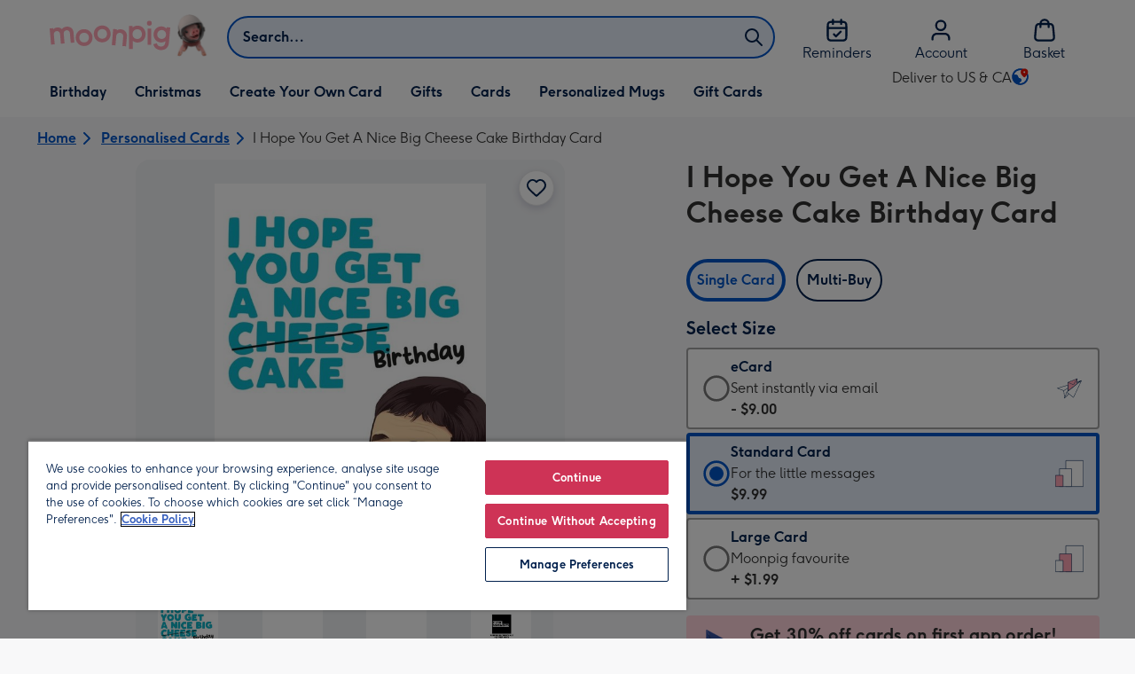

--- FILE ---
content_type: text/javascript
request_url: https://static.web-explore.prod.moonpig.net/2035bf463b90d25704514a16a8bf2de5e243ad02/_next/static/2035bf463b90d25704514a16a8bf2de5e243ad02/_buildManifest.js
body_size: 586
content:
self.__BUILD_MANIFEST=function(e,s,a,c,t,i,r,n,d,o,u){return{__rewrites:{afterFiles:[],beforeFiles:[{has:void 0,source:"/2035bf463b90d25704514a16a8bf2de5e243ad02/_next/:path+",destination:"/_next/:path+"}],fallback:[]},__routerFilterStatic:{numItems:0,errorRate:1e-4,numBits:0,numHashes:u,bitArray:[]},__routerFilterDynamic:{numItems:i,errorRate:1e-4,numBits:i,numHashes:u,bitArray:[]},"/_error":["static/chunks/pages/_error-8547025123bf5828.js"],"/content":[s,c,r,"static/chunks/139-7d65fc471d9c785a.js",e,a,t,n,"static/chunks/pages/content-a5078fefc81ae4d8.js"],"/dev-explore":["static/chunks/pages/dev-explore-65e8514089daaf87.js"],"/digital-gift-card-options":[s,e,a,"static/chunks/pages/digital-gift-card-options-f79d405382b46c63.js"],"/digital-gift-redeem":[e,"static/chunks/pages/digital-gift-redeem-a5de7577f35477be.js"],"/dynamic":[s,c,r,e,a,t,n,d,"static/chunks/pages/dynamic-0f2d19088a5c77ab.js"],"/error-404":["static/chunks/pages/error-404-52fb582a49dd2d3e.js"],"/home":["static/chunks/pages/home-b7d5411996fc06d5.js"],"/pay-per-click":[s,c,r,e,a,t,n,d,"static/chunks/pages/pay-per-click-307b423afabffed0.js"],"/product-details":[s,c,e,a,t,"static/chunks/pages/product-details-5eb3f5ad952034f5.js"],"/search":[s,c,r,e,a,t,n,d,"static/chunks/pages/search-bd3835d0b8f6cce4.js"],sortedPages:["/_app","/_error","/content","/dev-explore","/digital-gift-card-options","/digital-gift-redeem","/dynamic","/error-404","/home","/pay-per-click","/product-details","/search"]}}("static/chunks/752-42b1d6c4bafb4e0b.js","static/chunks/783-e008492d5f6cbdc0.js","static/chunks/613-a6073f38c5ce7294.js","static/chunks/558-25dc2f19e8a64fa4.js","static/chunks/466-f115514811f40e66.js",0,"static/chunks/428-ebd395b83edf19d0.js","static/chunks/186-189ecba0f35409b2.js","static/chunks/209-f3ed02a8bed16e6a.js",1e-4,NaN),self.__BUILD_MANIFEST_CB&&self.__BUILD_MANIFEST_CB();

--- FILE ---
content_type: text/javascript
request_url: https://static.web-explore.prod.moonpig.net/2035bf463b90d25704514a16a8bf2de5e243ad02/_next/static/chunks/613-a6073f38c5ce7294.js
body_size: 51030
content:
"use strict";(self.webpackChunk_N_E=self.webpackChunk_N_E||[]).push([[613],{668:(e,t,i)=>{i.d(t,{o:()=>n});var a=i(60072);i(60004);var r=i(64819),o=i(70950);let n=e=>{let{title:t,isFavourited:i,onFavouriteToggle:n,isCard:l,className:s}=e,d=(0,o.N)(),c={addToFavourites:l?d("card_product_tile.add_to_favourites"):d("non_card_product_tile.add_to_favourites",t),removeFromFavourites:l?d("card_product_tile.remove_from_favourites"):d("non_card_product_tile.remove_from_favourites",t)};return(0,a.jsx)("div",{className:s,"data-testid":"shared-products-favourite-button",children:(0,a.jsx)(r.X2,{isToggled:i,onToggle:n,ariaLabel:i?c.removeFromFavourites:c.addToFavourites},t)})}},2554:(e,t,i)=>{i.d(t,{C:()=>r});var a=i(60072);i(60004);let r=()=>(0,a.jsx)("svg",{fill:"none",xmlns:"http://www.w3.org/2000/svg",viewBox:"0 0 24 24",width:"22",height:"22",children:(0,a.jsx)("path",{fillRule:"evenodd",clipRule:"evenodd",d:"M11.993 5.136c-2-2.338-5.333-2.966-7.838-.826s-2.858 5.719-.89 8.25c1.635 2.105 6.585 6.544 8.207 7.98.182.162.272.242.378.274a.504.504 0 0 0 .286 0c.106-.032.197-.112.378-.273 1.623-1.437 6.573-5.876 8.208-7.98 1.967-2.532 1.658-6.133-.89-8.251-2.549-2.118-5.84-1.512-7.839.826Z",fill:"currentColor",stroke:"currentColor",strokeWidth:"2",strokeLinecap:"round",strokeLinejoin:"round"})})},3428:(e,t,i)=>{i.d(t,{P:()=>l});var a=i(36109),r=i(83753),o=i(79297);let n=(0,r.Ay)`
  mutation GetOrCreateDraftDesignMutationNew(
    $input: GetOrCreateDraftDesignInput!
  ) {
    getOrCreateDraftDesign(input: $input) {
      __typename
      ... on Design {
        ...DesignFields
      }
      ... on DesignTemplatesServiceError {
        message
      }
      ... on DesignServiceError {
        message
      }
      ... on Error {
        message
      }
    }
  }
  ${o.q}
`,l=()=>{let[e]=(0,a.n)(n);return{createEmptyDesign:async t=>{let{cardId:i,cardSku:a}=t,r=await e({variables:{input:{sku:a,productKey:i,preferOverlayText:!0,preferOverlayTextFront:!0}}});if(r?.data?.getOrCreateDraftDesign?.__typename!=="Design")throw Error("Could not create card design");return{design:r.data.getOrCreateDraftDesign}}}}},5239:(e,t,i)=>{i.d(t,{Y:()=>n});var a=i(92333),r=i(91558),o=i(15044);let n=()=>{let e=(0,r.od)();return{getCanSeeCardOptions:e=>e===o.Rq.DIGITAL_GIFT_CARDS?{canSeeCardOptions:!1,digitalGiftCtaToken:"common.add_to_card"}:e!==o.Rq.DIGITAL_GIFTS?{canSeeCardOptions:!1,digitalGiftCtaToken:"common.personalise"}:{canSeeCardOptions:!0,digitalGiftCtaToken:"common.add_gift_to_a_card"},seeCardOptionsForProduct:t=>{let{productId:i,gaEvent:r}=t;(0,a.u)(r),window.location.assign(`/${e}/card-options/${i}`)}}}},6006:(e,t,i)=>{i.d(t,{x:()=>a});let a=e=>{let{productId:t,quantity:i,masterVariantTitle:a}=e,r="product details",o=a.toLowerCase();return{event:"select_content",content_data:{content_type:`${r} | select quantity | quantity selector`,item_id:`${i} | ${t} | ${o}`},event_data:{category:r,action:"select quantity",label:`quantity selector | ${t} | ${o}`,non_interaction:!0,value:void 0},discount_data:void 0,error_data:void 0,ecommerce:void 0}}},7326:(e,t,i)=>{i.d(t,{C:()=>v});var a=i(60072),r=i(64819),o=i(60004),n=i(70164),l=i(18978),s=i(98668),d=i(57282),c=i(30132),u=i(78705),m=i(92333);let p=(0,l.i7)`
    from { opacity: 0; }
    to { opacity: 1; }
`,g=(0,l.i7)`
    from { opacity: 1; }
    to { opacity: 0; }
`,h=(0,l.I4)(r.az)`
  position: relative;
  width: 100%;
  pointer-events: all;
  opacity: 0;

  animation: ${e=>{let{animation:t}=e;return t}} ${500}ms forwards;
`,_=e=>{let{selectedAmountWarning:t,slideOut:i,setSlideOut:n,setSelectedAmountWarning:l,triggerRef:s}=e,d=(0,c.lq)(),u=(0,o.useRef)(null);return(0,o.useEffect)(()=>{t&&u.current&&(u.current.focus(),u.current.scrollIntoView({behavior:"smooth",block:"center"}))},[t]),o.useEffect(()=>{t&&!i&&(0,m.u)({event:"generic_error",event_data:{action:"digital gift error",category:"error",label:"value not selected",value:void 0},error_data:{id:"400",message:"select an amount to continue"}})},[t,i]),(0,a.jsx)(r.az,{ref:u,children:t?(0,a.jsx)(h,{"data-testid":"variant-selector-warning-alert",animation:i?g:p,onAnimationEnd:()=>i&&l(!1),children:(0,a.jsx)(r.Fc,{variant:"warning",onClickClose:()=>{n(!0)},labels:{close:d("price_variant_selector.close_select_amount_warning")},my:5,triggerRef:s,children:(0,a.jsx)(r.EY,{children:d("price_variant_selector.select_amount_to_continue")})})}):null})},y=(0,l.I4)(r.az)`
  display: grid;
  grid-template-columns: repeat(4, 1fr);
  gap: ${(0,s.OV)(5)};
  margin-top: ${(0,s.OV)(6)};
`,x=(0,l.I4)(r.az)`
  > label {
    &:not(.lp-selector-disabled) {
      &.lp-selector-checked {
        ${(0,d.qU)({border:"2px solid",borderColor:"colorInteractionSelectedState",color:"colorInteractionSelectedState",typography:"typeButtonLabel"})}
      }
    }
  }
`,f=l.I4.fieldset`
  border-width: 0px;
  ${(0,d.qU)({paddingX:0})}
`,v=(0,o.memo)(e=>{let{variants:t,onChange:i,selectedValue:l}=e,s=(0,c.lq)(),[d,m]=(0,o.useState)(l),[p,{setSelectedAmountWarning:g}]=(0,u.M2)(),{selectedAmountWarning:h}=p,[v,b]=(0,o.useState)(!1),k=o.useRef(null);return(0,o.useEffect)(()=>{h||b(!1)},[h,v]),(0,a.jsxs)(a.Fragment,{children:[(0,a.jsxs)(f,{children:[(0,a.jsx)(r.EY,{typography:"typeBodyLabel",as:"legend",children:s("variant_selector.select_amount")}),(0,a.jsx)(y,{children:t.map(e=>{let t=`default-${e.price}-option-plain`;return(0,a.jsx)(x,{children:(0,a.jsx)(n.Dc,{id:t,type:"plain",name:"variant-selector",value:e.sku,checked:d===e.sku,onChange:()=>(e=>{m(e),i(e),b(!0)})(e.sku),ref:k,children:(0,a.jsx)(n.Oo,{children:(0,a.jsx)(r.az,{textAlign:"center",children:e.price})})})},e.sku)})})]}),(0,a.jsx)(_,{slideOut:v,selectedAmountWarning:h,setSlideOut:b,setSelectedAmountWarning:g,triggerRef:k})]})})},9727:(e,t,i)=>{i.d(t,{h:()=>n});var a=i(30680),r=i(54679),o=i(96856);let n=e=>{let{products:t,label:i,gallery_data:n,search_data:l,productsPreviouslyLoaded:s}=e,d=t.length?Number(t.reduce((e,t)=>e+t.masterVariant.price.centAmount,0)/100):0,c="product action",u="view item list";void 0!==n&&(c="gallery",u="view gallery results"),void 0!==l&&(c="search",u="view search results");let m=t[0]?.masterVariant.price.currencyCode;return{event:"view_item_list",ecommerce:{currency:(0,o.Xy)(m?.toLocaleUpperCase()),value:d,items:t.map((e,t)=>({index:s?s+t+1:t+1,item_brand:r.Lg.toLowerCase(),item_category:e.category.name.toLowerCase(),item_category2:(0,a.n)(e.category.department),item_category3:e.masterVariant.inStock?"in-stock":"out-of-stock",item_category4:void 0,item_category5:e.isFavourite?"favourite":"non-favourite",item_id:e.id.toLowerCase(),item_list_id:void 0,item_list_name:i.toLowerCase(),item_name:e.title.toLowerCase(),item_variant:e.masterVariant.title.toLowerCase(),price:Number((e.masterVariant.price.centAmount/100).toFixed(2)),quantity:1,is_sponsored:(0,o.kD)(e.isSponsored,e.internallyPromoted),dynamic_content:(0,o.bg)(e.dynamicImages)}))},event_data:{category:c.toLowerCase(),action:u.toLowerCase(),label:i.toLowerCase(),non_interaction:!0,value:Math.round(d)}}}},10233:(e,t,i)=>{i.d(t,{x:()=>l});var a=i(49818),r=i(29979);let o=e=>{let{language:t,fractionDigits:i,price:a}=e;return Intl.NumberFormat(t,{maximumFractionDigits:i,minimumFractionDigits:i}).format(Math.abs(a))},n=(e,t,i,r,n)=>{let l=e.centAmount*n/100,s=(0,a.J)(e.currencyCode),d=l;return t.key!==i.key&&(d-=i.price.centAmount*i.minimumQuantity/100,s=-1===Math.sign(d)?`- ${s}`:`+ ${s}`),{displayPrice:o({language:r,fractionDigits:e.fractionDigits,price:d}),itemPrice:o({language:r,fractionDigits:e.fractionDigits,price:l}),description:"",currencyCode:e.currencyCode,currencySymbol:s,centAmount:e.centAmount*n,fractionDigits:e.fractionDigits}},l=e=>{let{variants:t,selectedVariant:i,id:a,language:o,eCardDescription:l}=e;return t.map(e=>{let t=(e.subtitle||e?.dimensions?.description)??"",s=e.key===r.lR?l:t,{title:d,price:c,fullPrice:u,discountedPercentage:m,key:p,inStock:g,minimumQuantity:h,sku:_,addons:y}=e,x=n(c,e,i,o,h),f=n(u,e,i,o,h);return{...e,label:d,price:x,fullPrice:f,discountedPercentage:m,value:p,description:s,selected:p===i.key,inStock:g,minimumQuantity:h,sku:_||`${a}-${p}`,addons:y}})}},12787:(e,t,i)=>{i.d(t,{s:()=>o});var a=i(17511),r=i(30434);let o=async e=>{let{event:t,...i}=e,o=`${(0,r.e)()}/ui-events`;await (0,a.x)(o,{method:"POST",headers:{"Content-Type":"application/json"},body:JSON.stringify({type:t,eventDate:new Date().getTime(),store:"UK",...i})})}},14218:(e,t,i)=>{i.d(t,{W:()=>n});var a=i(63393),r=i(54679),o=i(96856);let n=e=>{let{productData:t,componentName:i}=e,n=(0,a.O)(t.variant);return{event:"personalise",content_data:{content_type:`product action | personalise | ${i}`.toLowerCase(),item_id:`${t.id} | ${n||"n/a"}`.toLowerCase()},event_data:{category:"product action",action:"personalise",label:`${t.id} | ${n||"n/a"} | ${t.quantity||"n/a"}`.toLowerCase(),non_interaction:!0,value:void 0},product_data:{bundle_id:t.bundle_id,design_id:t.design_id,group_card_id:t.group_card_id,product_brand:r.Lg.toLowerCase(),product_category:(0,a.O)(t.category),product_id:t.id.toLowerCase(),product_name:(0,a.O)(t.name),product_price:t.price?t.price/100:void 0,product_quantity:t.quantity,product_variant:n,project_id:t.project_id,dynamic_content:(0,o.bg)(t.dynamicImages)}}}},15556:(e,t,i)=>{i.d(t,{H:()=>m});var a=i(60072),r=i(83753),o=i(90947);i(60004);var n=i(64819),l=i(58835),s=i(59978),d=i(91558),c=i(22508);let u=(0,r.Ay)`
  query DeliveryInformationQuery(
    $filter: [ID!]
    $preview: Boolean
    $region: Region
  ) {
    contentDepartments(filter: $filter, preview: $preview, region: $region) {
      id
      longDeliveryInfo
      subdepartments {
        id
        longDeliveryInfo
      }
    }
  }
`,m=e=>{let{department:t,deliveryInformation:i}=e,r=(0,d.od)(),m=!!i,{data:p,loading:g,error:h}=(0,o.IT)(u,{variables:{filter:[t,(0,s.X)(t)],region:r,preview:void 0},ssr:!1,skip:m}),_=(0,l.Q)();return!m&&g?(0,a.jsx)(n.Ip,{"data-test-id":"loading-indicator",label:_("common.loading")}):m||!h&&p&&p?.contentDepartments?(0,a.jsx)(c.I,{html:i||((e,t)=>{let i=e.reduce((e,t)=>e.concat([t,...t.subdepartments||[]]),[]).reduce((e,t)=>({...e,[t.id]:t}),{});return i[t]?.longDeliveryInfo||i[(0,s.X)(t)]?.longDeliveryInfo||""})(p?.contentDepartments||[],t)}):null}},15836:(e,t,i)=>{i.d(t,{I:()=>v});var a=i(60072),r=i(60004),o=i(64819),n=i(18978),l=i(57282),s=i(98668);let d=(0,i(1003).V)({dictionary:{"common.gift_image_carousel.root_title_text":{"en-GB":e=>`${e.title} image gallery`,"nl-NL":e=>`${e.title} fotobibliotheek`}}});var c=i(668),u=i(30132);let m=(0,n.I4)(o.az)`
  ${(0,l.qU)({position:"relative",mb:{xs:4,lg:5},borderRadius:3,overflow:"hidden",bgcolor:"colorBackground01"})}
  &::before {
    content: '';
    display: block;
    padding-top: 100%;
  }
`,p=(0,n.I4)(o.az)`
  ${(0,l.qU)({bgcolor:"colorBackground01"})}
  position: absolute;
  top: 50%;
  left: 0;
  width: 100%;
  transform: translateY(-50%);
  background: #fff;
  line-height: 0;
`,g=(0,n.I4)(o._V)`
  width: 100%;
  background: ${(0,s.du)("colorBackground01")};
`,h=n.I4.button`
  ${(0,l.qU)({display:"flex",alignItems:"center",height:"100%",width:{xs:"5rem",md:"6rem",lg:"7.35rem"},bgcolor:"colorBackground01",borderRadius:2,overflow:"hidden"})}

  &::after {
    ${e=>{let{active:t}=e;return t&&(0,n.AH)`
        content: '';
        position: absolute;
        width: 100%;
        height: 100%;
        top: 0;
        left: 0;
        ${(0,l.qU)({border:2,borderColor:"colorPrimary02",borderRadius:2})}

        ${(0,n.C9)("lg")} {
          ${(0,l.qU)({border:3,borderColor:"colorPrimary02",borderRadius:2})}
        }
      `}}
  }
`,_=(0,n.I4)(o.DO)`
  ${(0,l.qU)({px:{xs:5,md:6}})}
`,y=(0,n.I4)(o.Nx)`
  ${e=>{let{theme:t}=e;return(0,l.qU)({gap:{xs:`${t.spacing[4]}px`,lg:`${t.spacing[5]}px`},py:2})}}

  padding-top: 2px;
`,x=(0,n.I4)(c.o)`
  position: absolute;
  top: 8px;
  right: 8px;
`,f=e=>{let{title:t,children:i}=e,r=d();return(0,a.jsx)(o.az,{children:(0,a.jsx)(o.Wc,{children:(0,a.jsx)(o.az,{marginX:{xs:-5,md:-6},children:(0,a.jsxs)(_,{"aria-label":"gift image",title:r("common.gift_image_carousel.root_title_text",{title:t}),children:[(0,a.jsx)(y,{children:i}),(0,a.jsxs)(o.X9,{children:[(0,a.jsx)(o.Cb,{}),(0,a.jsx)(o.Yo,{})]})]})})})})},v=e=>{let{images:t,title:i,id:n,productImages:l,isFavourited:s,onFavouriteToggle:d}=e,[c,_]=(0,r.useState)(0),y=(0,u.lq)(),v=l?l.map(e=>({small:e.small.jpgUrl,medium:e.medium.jpgUrl,large:e.large.jpgUrl,extraLarge:e.extraLarge.jpgUrl})):t.map(e=>({small:e,medium:e,large:e,extraLarge:e})),b=v[c];return(0,a.jsxs)(o.az,{"data-testid":"mp-find-gift-image-carousel","data-product-id":n,maxWidth:"30.25rem",margin:"0 auto",children:[v.length&&(0,a.jsx)(m,{children:(0,a.jsxs)(p,{children:[(0,a.jsx)(x,{title:i,isFavourited:s,onFavouriteToggle:d}),(0,a.jsx)(g,{src:b.large,zoomSrc:b.large,alt:i,width:"100%"})]})}),v.length>1?(0,a.jsx)(f,{title:i,children:v.map((e,t)=>(0,a.jsx)(o.A7,{onClick:()=>{_(t)},tabIndex:void 0,children:(0,a.jsxs)(o.az,{position:"relative",height:"100%",children:[(0,a.jsx)(h,{className:"focus-visible",active:t===c,children:(0,a.jsx)(o._V,{width:"100%",src:e.small,"aria-hidden":!0})}),(0,a.jsx)(o.Eb,{children:y("product_image.image_label",i,t+1)})]})},`${e.small}-${t}`))}):null]})}},18314:(e,t,i)=>{i.d(t,{R:()=>h});var a=i(60072),r=i(64819),o=i(67623),n=i(60004),l=i(18978),s=i(57282),d=i(65629),c=i(30132);let u="48px",m=l.I4.button`
  display: flex;
  align-items: center;
  justify-content: center;
  width: ${u};
  height: ${u};
  cursor: pointer;
  ${(0,s.qU)({margin:-4,color:"colorTextHeadline",borderRadius:2})}

  &:active {
    ${(0,s.qU)({color:"colorInteractionSelectedState"})}
  }

  &:not(:disabled) {
    &:hover {
      ${(0,s.qU)({color:"colorInteractionIconHover"})}
    }
    &:focus {
      ${(0,s.qU)({color:"colorInteractionSelectedState"})}
    }
  }

  ${r.K$}
`,p=(0,n.forwardRef)((e,t)=>{let{ariaLabel:i,onClick:r}=e;return(0,a.jsx)(m,{"aria-label":i,onClick:r,ref:t,children:(0,a.jsx)(o.c,{width:"20px",height:"20px","aria-hidden":!0})})}),g=(0,l.I4)(r.ab)`
  ${(0,s.qU)({position:"absolute",top:8,borderRadius:"20px",maxHeight:"28px",bgcolor:"colorBlack20",color:"colorTextHeadline",zIndex:4})}
`,h=()=>{let e=(0,c.lq)(),[t,i]=(0,n.useState)(!1),l=(0,n.createRef)(),s=(0,d.r)("search-product-tile-ux",{fallback:"disabled"})?.toLowerCase()==="enabled",u=e=>{e.preventDefault(),e.stopPropagation(),i(!0)};return(0,a.jsxs)(a.Fragment,{children:[s?(0,a.jsx)(g,{"aria-label":"sponsored product tile",label:e("sponsored_pill.pill_label"),variant:"sponsored",buttonIcon:(0,a.jsx)(p,{onClick:u,ariaLabel:"sponsored product information",ref:l})}):(0,a.jsx)(r.ab,{"aria-label":"sponsored product tile",label:e("sponsored_pill.pill_label"),variant:"sponsored",buttonIcon:(0,a.jsx)(r.K0,{onClick:u,color:"colorFeedbackInformation",icon:o.c,label:e("sponsored_pill.pill_label"),"aria-label":"sponsored product information",ref:l})}),(0,a.jsxs)(r.aF,{label:e("sponsored_pill.modal_label"),isOpen:t,onDismiss:()=>i(!1),hasCloseButton:!0,triggerRef:l,children:[(0,a.jsx)(r.DZ,{level:"h2",mb:6,textAlign:"left",tabIndex:0,children:e("sponsored_pill.modal_label")}),(0,a.jsx)(r.az,{textAlign:"left",width:"700px",children:(0,a.jsx)(r.EY,{as:"p",tabIndex:0,children:e("sponsored_pill.modal_content")})})]})]})}},20172:(e,t,i)=>{i.d(t,{i:()=>o,v:()=>r});var a=i(43307);let r=e=>{switch(e){case a.$S.ECO:return"eco";case a.$S.MARKETING:return"marketing";case a.$S.PRICE:return"price";case a.$S.UNIQUE_SELLING_POINT:return"default";case a.$S.PLUS:return"membership"}},o=e=>({...e,displayVariant:r(e.displayVariant)})},22508:(e,t,i)=>{i.d(t,{I:()=>s});var a=i(60072);i(60004);var r=i(18978),o=i(64819),n=i(57282);let l=(0,r.I4)(o.az)`
  ul {
    list-style: disc;
    ${(0,n.qU)({paddingLeft:10,marginY:6})}
  }

  li {
    ${(0,n.qU)({marginBottom:4})}
  }
`,s=e=>{let{html:t,itemProp:i}=e;return(0,a.jsx)(l,{children:(0,a.jsx)("div",{dangerouslySetInnerHTML:{__html:t},itemProp:i})})}},22626:(e,t,i)=>{i.d(t,{R:()=>d});var a=i(60072),r=i(70164);i(60004);var o=i(18978),n=i(57282),l=i(98668);let s=(0,o.I4)(r.ms)`
  display: grid;
  grid-auto-flow: column;
  grid-gap: ${(0,l.OV)(4)};
  align-items: center;
  justify-content: ${e=>{let{fullWidth:t}=e;return t?"space-between":"right"}};
  height: 100%;

  ${(0,o.C9)("md")} {
    margin-left: ${e=>{let{fullWidth:t}=e;return t?"unset":(0,l.OV)(4)}};
  }

  & {
    ${(0,n.qU)({minWidth:"144px"})};
  }

  label {
    ${(0,n.qU)({typography:{xs:"typeMobileDisplay03",md:"typeDesktopDisplay05"},color:"colorTextHeadline"})};
    ${e=>{let{fullWidth:t}=e;if(t)return"padding-bottom: 0"}}
  }
`,d=e=>{let{id:t,quantity:i,maxQuantity:r,onQuantityChange:o,label:n,width:l,disabled:d,fullWidth:c}=e,u=Array.from({length:r},(e,t)=>t+1).map(e=>({value:e.toString(),label:e.toString()}));return(0,a.jsx)(s,{name:t,label:n,value:i.toString(),options:u,onChange:e=>o&&o(Number(e.target.value)),width:l,disabled:d,fullWidth:c})}},23150:(e,t,i)=>{i.d(t,{Br:()=>o,Ke:()=>n,zF:()=>r});var a=i(60004);let r=(0,a.createContext)(null),o=(0,a.createContext)(null),n=()=>{let e=(0,a.useContext)(o),t=(0,a.useContext)(r);if(!t||!e)throw Error("ProductStoreProvider is missing.");return[t,e]}},26357:(e,t,i)=>{i.d(t,{r:()=>a});var a=function(e){return e.RADIO="radio",e.DROPDOWN="dropdown",e.GRID="grid",e}({})},29979:(e,t,i)=>{i.d(t,{Fc:()=>l,HH:()=>o,N2:()=>c,PP:()=>n,Rz:()=>r,Xo:()=>a,Yd:()=>p,ZH:()=>s,lR:()=>d,q5:()=>u,un:()=>m});let a="1",r="5",o="133",n="13",l="79",s="137",d="135",c="14",u="18",m="23",p=!0},30132:(e,t,i)=>{i.d(t,{lq:()=>a});let a=(0,i(1003).V)({dictionary:{"tabs.single_card":{"en-GB":"Single Card","nl-NL":"E\xe9n kaart"},"tabs.single_card_label":{"en-GB":"Show single card options","nl-NL":"Opties voor enkele kaarten weergeven"},"tabs.multi_card":{"en-GB":"Multi-Buy","nl-NL":"Stapelkorting"},"tabs.multi_card_label":{"en-GB":"Show multi-buy options","nl-NL":"Stapelkorting weergeven"},"tabs.group_card":{"en-GB":"Group Card","nl-NL":"Groepskaart"},"tabs.group_card_label":{"en-GB":"Show group card options","nl-NL":"Toon opties voor groepswenskaart"},"tabs.card":{"en-GB":"Card","nl-NL":"Kaart"},"tabs.card_label":{"en-GB":"Show card options","nl-NL":""},"tabs.group_card_list_title":{"en-GB":"Your friends can write inside too!","nl-NL":""},"tabs.group_card_list_item_1":{"en-GB":"Make this a <b>'Group Card'</b>","nl-NL":""},"tabs.group_card_list_item_2":{"en-GB":"<b>Set a deadline, then share a link</b> for others to sign online","nl-NL":""},"tabs.group_card_list_item_3":{"en-GB":"<b>No account required</b> for them to sign","nl-NL":""},"tabs.group_card_list_item_4":{"en-GB":"Collect up to <b>50 messages</b>","nl-NL":""},"multicard.how_to_send_to_different_addresses":{"en-GB":"How to send to different addresses","nl-NL":"Zo verstuur je iets naar verschillende adressen"},"multicard.download_csv_template":{"en-GB":"Download our CSV template","nl-NL":"Download het CSV-template"},"multicard.multi_buy_discounts_apply_to_all_cards_in_your_basket":{"en-GB":"Multi-Buy discounts apply to all cards in your basket","nl-NL":"De stapelkorting geldt voor alle kaarten in je winkelmandje"},"multicard.discount":{"en-GB":e=>`Get ${e.discount}% off`,"nl-NL":e=>`${e.discount}% korting`},"multicard.regular_price_and_discounted_price":{"en-GB":e=>`Regular price is ${e.regularPrice} and discounted price is ${e.discountedPrice} (${e.discount}% off with code ${e.code}})`,"nl-NL":e=>`De prijs is normaal ${e.regularPrice} en met korting is deze ${e.discountedPrice} (${e.discount}% korting)`},"messaging.sold_out":{"en-GB":"This item is either sold out or no longer available.","nl-NL":"Dit artikel is uitverkocht of niet langer beschikbaar"},"messaging.its_not_you":{"en-GB":"It's not you, it's us. Please try again!","nl-NL":"Het ligt niet aan jou, het ligt aan ons. Probeer het nog eens!"},"sponsored_pill.pill_label":{"en-GB":"Sponsored","nl-NL":"Samenwerking"},"sponsored_pill.modal_label":{"en-GB":"Sponsored Content","nl-NL":"Gesponsorde content"},"sponsored_pill.modal_content":{"en-GB":"We collaborate with brand partners to show you products that could be relevant and interesting to you.","nl-NL":"We werken samen met merkpartners om je producten te tonen die relevant en interessant voor je kunnen zijn."},"rating.rating_count":{"en-GB":e=>`${Number(e).toLocaleString("en-GB")}`,"nl-NL":e=>`${Number(e).toLocaleString("nl-NL")}`},"rating.total_reviews":{"en-GB":"Total reviews","nl-NL":"Totaal aantal beoordelingen"},"product_video.video_label":{"en-GB":"Video"},"product_video.play_video_label":{"en-GB":e=>`Play video for ${e} product information`},"product_video.video_thumbnail":{"en-GB":e=>`Video thumbnail for ${e} product information`},"product_image.image_label":{"en-GB":(e,t)=>`${e} image ${t}`,"nl-NL":(e,t)=>`${e} afbeelding ${t}`},"favourites.item_added_to_your_favourites":{"en-GB":"Item added to your Favourites","nl-NL":"Artikel toegevoegd aan favorieten"},"favourites.view":{"en-GB":"View","nl-NL":"Bekijk"},"member_pricing_header.title":{"en-GB":function(e){let t=arguments.length>1&&void 0!==arguments[1]?arguments[1]:30;return`${e}, you get <span style="color:#CE3356"><b>${t}% off</b></span> any size card.`},"nl-NL":function(e){let t=arguments.length>1&&void 0!==arguments[1]?arguments[1]:30;return`${e}, je krijgt <span style="color:#F5084A"><b>${t}% korting</b></span> op elke kaartgrootte.`}},"member_pricing_header.subtitle":{"en-GB":"Discount applied at checkout.","nl-NL":"Korting toegepast bij het afrekenen."},"variant_tabs.card":{"en-GB":e=>`Card from ${e}`,"nl-NL":e=>`Kaarten vanaf ${e}`},"variant_tabs.ecard":{"en-GB":e=>`eCard ${e}`,"nl-NL":e=>`eKaarten ${e}`},"variant_tabs.select_size":{"en-GB":"Select size in the next step","nl-NL":"Kies formaat in volgende stap"},"variant_tabs.sent_via_email":{"en-GB":"Sent instantly by email","nl-NL":"Direct per e-mail verzonden"},"variant_tabs.sizes_available":{"en-GB":"Sizes available","nl-NL":"Beschikbare formaten"},"customer_satisfaction_tile.question":{"en-GB":"Are these results what you expected?","nl-NL":"Zijn deze resultaten wat je ervan verwacht had?"},"customer_satisfaction_tile.thankyou":{"en-GB":"Thank you for your feedback!","nl-NL":"Bedankt voor je feedback!"},"customer_satisfaction_tile.close":{"en-GB":"Close","nl-NL":"Sluiten"},"customer_satisfaction_tile.yes":{"en-GB":"Yes","nl-NL":"Ja"},"customer_satisfaction_tile.no":{"en-GB":"No","nl-NL":"Nee"},"confirmation_button.added_to_basket":{"en-GB":"Added to Basket","nl-NL":"In winkelmand"},"variant_selector.select_amount":{"en-GB":"Select Amount","nl-NL":"Kies een bedrag"},"price_variant_selector.select_amount_to_continue":{"en-GB":"Select an amount to continue","nl-NL":"Kies een bedrag om verder te gaan"},"price_variant_selector.close_select_amount_warning":{"en-GB":"Close select amount warning","nl-NL":"Sluit melding bedrag kiezen"},heading:{"en-GB":"Choose card type","nl-NL":"Kies een ontwerp"}}})},30769:(e,t,i)=>{i.d(t,{W:()=>g});var a=i(36109),r=i(12787),o=i(70188),n=i(92333),l=i(33962),s=i(15044),d=i(41475),c=i(65452),u=i(31319),m=i(83753);let p=(0,m.Ay)`
  mutation addDigitalGiftCardToBasket($input: AddDigitalGiftToBasketInput!) {
    addDigitalGiftToBasket(input: $input) {
      __typename
      ... on Basket {
        id
        version
        totalItems
        lineItems {
          title
          sku
          digitalGift {
            id
            sku
            title
          }
        }
      }
      ... on Error {
        message
      }
    }
  }
`,g=()=>{let[e]=(0,a.n)(p),t=async t=>{let{variant:i,lastLineItem:a,basketId:n,region:l,customerId:s}=t;if(!i.sku||!a)throw Error("Add digital gift to basket validation failed");if(a?.productType!=="greetingcard")throw Error("Add digital gift to basket failed as lastLineItem is not a card");let{data:u}=await e({variables:{input:{sku:i.sku,parentLineItemId:a.id,id:n}}});if(u?.addDigitalGiftToBasket===null||u?.addDigitalGiftToBasket?.__typename!=="Basket")throw Error(`${u?.addDigitalGiftToBasket?.__typename}: ${u?.addDigitalGiftToBasket?.message}`);let{mnpg_ui_events_api_correlation_id:m}=(0,d.M1)();return(0,r.s)((0,o.sl)({correlationId:m,productId:i.sku.split("-")[0],store:l.toUpperCase(),source:(0,c.Z)(),customerId:s})),{addToBasketData:u.addDigitalGiftToBasket}};return{addDigitalGiftToBasket:async e=>{let{lastLineItem:i,variant:a,basketId:r,region:o,customerId:d,department:c}=e,{addToBasketData:m}=await t({variant:a,lastLineItem:i,basketId:r,region:o,customerId:d});return((e,t,i,a)=>{let r=e.price.centAmount/100,o=r.toFixed(2),d=e.sku?.toLowerCase(),c={item_brand:"moonpig",item_name:e.title.toLocaleLowerCase(),item_id:d??"",item_variant:(0,u.F)(a)?e.price.centAmount.toString():e.title,item_category:s.Rq.DIGITAL_GIFTS.toLocaleLowerCase().replace("_"," "),item_category2:"all_gifts",item_category3:"in-stock",item_category4:"non-group-card",item_category5:void 0,item_list_name:void 0,index:void 0,quantity:1,price:r};(0,n.u)((0,l.p)({event:"add_to_cart",products:[c],basket:{size:t,action:"add to cart",id:i.toLowerCase()},action:"add to basket",currency:e.price.currencyCode.toLocaleLowerCase(),totalValue:Number(o),label:`digital gift | ${d}`,productIndex:void 0,eventCategory:"product action"}))})(a,m.totalItems,r,c),{data:m}}}}},31319:(e,t,i)=>{i.d(t,{$:()=>o,F:()=>n});var a=i(15044);let r=[a.Rq.DIGITAL_GIFT_CARDS,a.Rq.DIGITAL_GIFTS],o=e=>r.includes(e),n=e=>e===a.Rq.DIGITAL_GIFT_CARDS},33962:(e,t,i)=>{i.d(t,{p:()=>r});var a=i(63393);let r=e=>{let{event:t,basket:i,products:r,action:o,currency:n,totalValue:l,label:s,productIndex:d,eventCategory:c}=e,u=i.size;return"add_to_cart"===t?u=i.size-r[0].quantity:"remove_from_cart"===t&&(u=i.size+r[0].quantity),{event:t,basket_data:{id:i.id,size:u,update_initiator:(0,a.O)(i.action)},ecommerce:{currency:n.toLocaleUpperCase(),value:l,coupon:i.promotionName?.toLowerCase(),discount:i.totalDiscount,items:r.map((e,t)=>({coupon:e.coupon?.toLowerCase(),discount:e.discount,index:e.item_cart_index||d||t+1,item_brand:e.item_brand,item_category:(0,a.O)(e.item_category),item_category2:(0,a.O)(e.item_category2),item_category3:(0,a.O)(e.item_category3),item_category4:(0,a.O)(e.item_category4),item_category5:(0,a.O)(e.item_category5),item_id:e.item_id.toLocaleLowerCase(),item_list_id:(0,a.O)(e.item_list_id),item_list_name:(0,a.O)(e.item_list_name),item_name:(0,a.O)(e.item_name),item_variant:(0,a.O)(e.item_variant),design_id:e.design_id,price:e.price,quantity:e.quantity,is_sponsored:e.is_sponsored||"false"}))},event_data:{action:(0,a.O)(o),category:c?c.toLocaleLowerCase():"product action",label:s.toLocaleLowerCase(),non_interaction:!0,value:Math.round(l)},discount_data:void 0,application_data:{datalayer_version:1}}}},35396:(e,t,i)=>{i.d(t,{U:()=>a});var a=function(e){return e.EXPERIENCE_GIFT_FIRST="experience-gift-first",e.EXPERIENCE_GIFT_FIRST_UPGRADED="experience-gift-first-upgraded",e.EXPERIENCE_GIFT_FIRST_EXISTING="experience-gift-first-existing",e}({})},38218:(e,t,i)=>{i.d(t,{N:()=>p});var a=i(60072);i(60004);var r=i(64819),o=i(18978),n=i(58835),l=i(57282),s=i(91558),d=i(54498);let c=(0,o.I4)(r.so)`
  align-items: baseline;
  flex-wrap: wrap;
  column-gap: 8px;
`,u=o.I4.span`
  ${(0,l.qU)({color:"colorBlack70",typography:"typeBodyCaption",fontWeight:"bold"})};
`,m=o.I4.span`
  ${(0,l.qU)({color:"colorFeedbackSuccess",typography:"typeBodyCaption",fontWeight:"bold"})};
`,p=e=>{let{priceCentAmount:t,currencyCode:i,fractionDigits:o,fullPriceCentAmount:l,discountedPercentage:p,minimumQuantity:g,description:h}=e,_=(0,n.Q)(),y=(0,s.ok)(),x=(0,d.$)(t,o,i,g,y),f=l?(0,d.$)(l,o,i,g,y):null,v=f&&p?_("common.price_with_discount_explanation",x,f,p):_("common.price_explanation",x);return(0,a.jsxs)(r.az,{typography:{xs:"typeMobileDisplay04",md:"typeDesktopDisplay05"},"data-testid":"product-price-with-description-text",children:[(0,a.jsxs)(c,{"aria-label":v,"data-testid":"product-price-container",children:[(0,a.jsx)("span",{"data-testid":"product-price",children:x}),f&&p&&(0,a.jsxs)(a.Fragment,{children:[(0,a.jsx)(u,{"data-testid":"product-full-price",style:{textDecoration:"line-through"},children:f}),(0,a.jsx)(m,{"data-testid":"product-discount-details",children:_("common.discount_details",p)})]})]}),h?` ${h}`:null]})}},38815:(e,t,i)=>{i.d(t,{d:()=>n});var a=i(59978),r=i(54679),o=i(96856);let n=e=>{let{eventType:t,product:i,index:n,label:l,listName:s,variant:d,selectedVariant:c}=e,u=c||i.masterVariant,m=u.price.centAmount/100,p=u.price.currencyCode;return{event:t,ecommerce:{currency:(0,o.Xy)(p.toLocaleUpperCase()),value:m,items:[{index:n+1,item_brand:r.Lg.toLowerCase(),item_category:i.category.name.toLowerCase(),item_category2:i.category.department?(0,a.X)(i.category.department).toLowerCase():void 0,item_category3:u.inStock?"in-stock":"out-of-stock",item_category4:void 0,item_category5:i.isFavourite?"favourite":"non-favourite",item_id:i.id.toLowerCase(),item_list_name:s.toLowerCase().substring(0,500),item_name:i.title.toLowerCase(),item_variant:d.toLowerCase(),price:Number(m.toFixed(2)),quantity:1,is_sponsored:(0,o.kD)(i.isSponsored,i.internallyPromoted),dynamic_content:(0,o.bg)(i.dynamicImages)}]},event_data:{category:"product action",action:t.replace("_"," ").toLowerCase(),label:l.toLowerCase().substring(0,500),non_interaction:!0,value:Math.round(m)}}}},42519:(e,t,i)=>{i.d(t,{R:()=>r});let a={gb:["2023-01-01","2023-01-02","2023-03-19","2023-04-07","2023-04-09","2023-04-10","2023-05-01","2023-05-08","2023-05-29","2023-06-18","2023-12-25","2023-12-26","2024-01-01","2024-03-10","2024-03-29","2024-03-31","2024-04-01","2024-05-06","2024-05-27","2024-06-16","2024-12-25","2024-12-26","2025-01-01","2025-03-30","2025-04-18","2025-04-20","2025-04-21","2025-05-05","2025-05-26","2025-06-15","2025-12-25","2025-12-26","2026-01-01","2026-03-15","2026-04-03","2026-04-05","2026-04-06","2026-05-04","2026-05-25","2026-06-21","2026-12-25","2026-12-26","2026-12-28","2027-01-01","2027-03-07","2027-03-26","2027-03-28","2027-03-29","2027-05-03","2027-05-31","2027-06-20","2027-12-25","2027-12-26","2027-12-27","2027-12-28","2028-01-01","2028-01-03","2028-03-26","2028-04-14","2028-04-16","2028-04-17","2028-05-01","2028-05-29","2028-06-18","2028-12-25","2028-12-26","2029-01-01","2029-03-11","2029-03-30","2029-04-01","2029-04-02","2029-05-07","2029-05-28","2029-06-17","2029-12-25","2029-12-26","2030-01-01","2030-03-31","2030-04-19","2030-04-21","2030-04-22","2030-05-06","2030-05-27","2030-06-16","2030-12-25","2030-12-26","2031-01-01","2031-03-23","2031-04-11","2031-04-13","2031-04-14","2031-05-05","2031-05-26","2031-06-15","2031-12-25","2031-12-26","2032-01-01","2032-03-07","2032-03-26","2032-03-28","2032-03-29","2032-05-03","2032-05-31","2032-06-20","2032-12-25","2032-12-26","2032-12-27","2032-12-28","2033-01-01","2033-01-03","2033-03-27","2033-04-15","2033-04-17","2033-04-18","2033-05-02","2033-05-30","2033-06-19","2033-12-25","2033-12-26","2033-12-27"],us:["2023-01-01","2023-01-02","2023-01-16","2023-02-14","2023-02-20","2023-03-17","2023-04-09","2023-04-18","2023-04-26","2023-05-14","2023-05-29","2023-06-18","2023-06-19","2023-07-04","2023-09-04","2023-10-09","2023-10-31","2023-11-10","2023-11-11","2023-11-23","2023-11-24","2023-12-24","2023-12-25","2023-12-31","2024-01-01","2024-01-15","2024-02-14","2024-02-19","2024-03-17","2024-03-31","2024-04-15","2024-04-24","2024-05-12","2024-05-27","2024-06-16","2024-06-19","2024-07-04","2024-09-02","2024-10-14","2024-10-31","2024-11-05","2024-11-11","2024-11-28","2024-11-29","2024-12-24","2024-12-25","2024-12-31","2025-01-01","2025-01-20","2025-02-14","2025-02-17","2025-03-17","2025-04-15","2025-04-20","2025-04-23","2025-05-11","2025-05-26","2025-06-15","2025-06-19","2025-07-04","2025-09-01","2025-10-13","2025-10-31","2025-11-11","2025-11-27","2025-11-28","2025-12-24","2025-12-25","2025-12-31","2026-01-01","2026-01-19","2026-02-14","2026-02-16","2026-03-17","2026-04-05","2026-04-15","2026-04-22","2026-05-10","2026-05-25","2026-06-19","2026-06-21","2026-07-03","2026-07-04","2026-09-07","2026-10-12","2026-10-31","2026-11-11","2026-11-26","2026-11-27","2026-12-24","2026-12-25","2026-12-31","2027-01-01","2027-01-18","2027-02-14","2027-02-15","2027-03-17","2027-03-28","2027-04-15","2027-04-21","2027-05-09","2027-05-31","2027-06-18","2027-06-19","2027-06-20","2027-07-04","2027-07-05","2027-09-06","2027-10-11","2027-10-31","2027-11-11","2027-11-25","2027-11-26","2027-12-24","2027-12-24","2027-12-25","2027-12-31","2027-12-31","2028-01-01","2028-01-17","2028-02-14","2028-02-21","2028-03-17","2028-04-16","2028-04-18","2028-04-26","2028-05-14","2028-05-29","2028-06-18","2028-06-19","2028-07-04","2028-09-04","2028-10-09","2028-10-31","2028-11-07","2028-11-10","2028-11-11","2028-11-23","2028-11-24","2028-12-24","2028-12-25","2028-12-31","2029-01-01","2029-01-15","2029-02-14","2029-02-19","2029-03-17","2029-04-01","2029-04-17","2029-04-25","2029-05-13","2029-05-28","2029-06-17","2029-06-19","2029-07-04","2029-09-03","2029-10-08","2029-10-31","2029-11-11","2029-11-12","2029-11-22","2029-11-23","2029-12-24","2029-12-25","2029-12-31","2030-01-01","2030-01-21","2030-02-14","2030-02-18","2030-03-17","2030-04-15","2030-04-21","2030-04-24","2030-05-12","2030-05-27","2030-06-16","2030-06-19","2030-07-04","2030-09-02","2030-10-14","2030-10-31","2030-11-11","2030-11-28","2030-11-29","2030-12-24","2030-12-25","2030-12-31","2031-01-01","2031-01-20","2031-02-14","2031-02-17","2031-03-17","2031-04-13","2031-04-15","2031-04-23","2031-05-11","2031-05-26","2031-06-15","2031-06-19","2031-07-04","2031-09-01","2031-10-13","2031-10-31","2031-11-11","2031-11-27","2031-11-28","2031-12-24","2031-12-25","2031-12-31","2032-01-01","2032-01-19","2032-02-14","2032-02-16","2032-03-17","2032-03-28","2032-04-15","2032-04-21","2032-05-09","2032-05-31","2032-06-18","2032-06-19","2032-06-20","2032-07-04","2032-07-05","2032-09-06","2032-10-11","2032-10-31","2032-11-02","2032-11-11","2032-11-25","2032-11-26","2032-12-24","2032-12-24","2032-12-25","2032-12-31","2032-12-31","2033-01-01","2033-01-17","2033-02-14","2033-02-21","2033-03-17","2033-04-17","2033-04-18","2033-04-27","2033-05-08","2033-05-30","2033-06-19","2033-06-19","2033-06-20","2033-07-04","2033-09-05","2033-10-10","2033-10-31","2033-11-11","2033-11-24","2033-11-25","2033-12-24","2033-12-25","2033-12-26","2033-12-31"],au:["2023-01-01","2023-01-02","2023-01-26","2023-04-07","2023-04-08","2023-04-09","2023-04-10","2023-04-25","2023-05-14","2023-09-03","2023-12-25","2023-12-26","2024-01-01","2024-01-26","2024-03-29","2024-03-30","2024-03-31","2024-04-01","2024-04-25","2024-05-12","2024-09-01","2024-12-25","2024-12-26","2025-01-01","2025-01-27","2025-04-18","2025-04-19","2025-04-20","2025-04-21","2025-04-25","2025-05-11","2025-09-07","2025-12-25","2025-12-26","2026-01-01","2026-01-26","2026-04-03","2026-04-04","2026-04-05","2026-04-06","2026-04-25","2026-05-10","2026-09-06","2026-12-25","2026-12-26","2026-12-28","2027-01-01","2027-01-26","2027-03-26","2027-03-27","2027-03-28","2027-03-29","2027-04-25","2027-05-09","2027-09-05","2027-12-25","2027-12-26","2027-12-27","2027-12-28","2028-01-01","2028-01-03","2028-01-26","2028-04-14","2028-04-15","2028-04-16","2028-04-17","2028-04-25","2028-05-14","2028-09-03","2028-12-25","2028-12-26","2029-01-01","2029-01-26","2029-03-30","2029-03-31","2029-04-01","2029-04-02","2029-04-25","2029-05-13","2029-09-02","2029-12-25","2029-12-26","2030-01-01","2030-01-28","2030-04-19","2030-04-20","2030-04-21","2030-04-22","2030-04-25","2030-05-12","2030-09-01","2030-12-25","2030-12-26","2031-01-01","2031-01-27","2031-04-11","2031-04-12","2031-04-13","2031-04-14","2031-04-25","2031-05-11","2031-09-07","2031-12-25","2031-12-26","2032-01-01","2032-01-26","2032-03-26","2032-03-27","2032-03-28","2032-03-29","2032-04-25","2032-05-09","2032-09-05","2032-12-25","2032-12-26","2032-12-27","2032-12-28","2033-01-01","2033-01-03","2033-01-26","2033-04-15","2033-04-16","2033-04-17","2033-04-18","2033-04-25","2033-05-08","2033-09-04","2033-12-25","2033-12-26","2033-12-27"],ie:["2023-01-01","2023-01-02","2023-03-17","2023-03-19","2023-04-07","2023-04-09","2023-04-10","2023-05-01","2023-06-05","2023-06-18","2023-08-07","2023-10-30","2023-12-25","2023-12-26","2023-12-27","2024-01-01","2024-01-01","2024-03-10","2024-03-17","2024-03-18","2024-03-29","2024-03-31","2024-04-01","2024-05-06","2024-06-03","2024-06-16","2024-08-05","2024-10-28","2024-12-25","2024-12-26","2024-12-27","2025-01-01","2025-01-06","2025-03-17","2025-03-30","2025-04-18","2025-04-20","2025-04-21","2025-05-05","2025-06-02","2025-06-15","2025-08-04","2025-10-27","2025-12-25","2025-12-26","2025-12-27","2025-12-29","2026-01-01","2026-01-05","2026-03-15","2026-03-17","2026-04-03","2026-04-05","2026-04-06","2026-05-04","2026-06-01","2026-06-21","2026-08-03","2026-10-26","2026-12-25","2026-12-26","2026-12-27","2026-12-28","2026-12-29","2027-01-01","2027-01-04","2027-03-07","2027-03-17","2027-03-26","2027-03-28","2027-03-29","2027-05-03","2027-06-07","2027-06-20","2027-08-02","2027-10-25","2027-12-25","2027-12-26","2027-12-27","2027-12-27","2028-01-01","2028-01-03","2028-03-17","2028-03-26","2028-04-14","2028-04-16","2028-04-17","2028-05-01","2028-06-05","2028-06-18","2028-08-07","2028-10-30","2028-12-25","2028-12-26","2028-12-27","2029-01-01","2029-01-01","2029-03-11","2029-03-17","2029-03-19","2029-03-30","2029-04-01","2029-04-02","2029-05-07","2029-06-04","2029-06-17","2029-08-06","2029-10-29","2029-12-25","2029-12-26","2029-12-27","2030-01-01","2030-01-07","2030-03-17","2030-03-18","2030-03-31","2030-04-19","2030-04-21","2030-04-22","2030-05-06","2030-06-03","2030-06-16","2030-08-05","2030-10-28","2030-12-25","2030-12-26","2030-12-27","2031-01-01","2031-01-06","2031-03-17","2031-03-23","2031-04-11","2031-04-13","2031-04-14","2031-05-05","2031-06-02","2031-06-15","2031-08-04","2031-10-27","2031-12-25","2031-12-26","2031-12-27","2031-12-29","2032-01-01","2032-01-05","2032-03-07","2032-03-17","2032-03-26","2032-03-28","2032-03-29","2032-05-03","2032-06-07","2032-06-20","2032-08-02","2032-10-25","2032-12-25","2032-12-26","2032-12-27","2032-12-27","2033-01-01","2033-01-03","2033-03-17","2033-03-27","2033-04-15","2033-04-17","2033-04-18","2033-05-02","2033-06-06","2033-06-19","2033-08-01","2033-10-31","2033-12-25","2033-12-26","2033-12-27"],nl:["2023-01-01","2023-04-07","2023-04-09","2023-04-10","2023-04-27","2023-05-04","2023-05-05","2023-05-14","2023-05-18","2023-05-28","2023-05-29","2023-06-18","2023-09-19","2023-11-11","2023-12-05","2023-12-15","2023-12-25","2023-12-26","2023-12-31","2024-01-01","2024-03-29","2024-03-31","2024-04-01","2024-04-27","2024-05-04","2024-05-05","2024-05-09","2024-05-12","2024-05-19","2024-05-20","2024-06-16","2024-09-17","2024-11-11","2024-12-05","2024-12-15","2024-12-25","2024-12-26","2024-12-31","2025-01-01","2025-04-18","2025-04-20","2025-04-21","2025-04-26","2025-05-04","2025-05-05","2025-05-11","2025-05-29","2025-06-08","2025-06-09","2025-06-15","2025-09-16","2025-11-11","2025-12-05","2025-12-15","2025-12-25","2025-12-26","2025-12-31","2026-01-01","2026-04-03","2026-04-05","2026-04-06","2026-04-27","2026-05-04","2026-05-05","2026-05-10","2026-05-14","2026-05-24","2026-05-25","2026-06-21","2026-09-15","2026-11-11","2026-12-05","2026-12-15","2026-12-25","2026-12-26","2026-12-31","2027-01-01","2027-03-26","2027-03-28","2027-03-29","2027-04-27","2027-05-04","2027-05-05","2027-05-06","2027-05-09","2027-05-16","2027-05-17","2027-06-20","2027-09-21","2027-11-11","2027-12-05","2027-12-15","2027-12-25","2027-12-26","2027-12-31","2028-01-01","2028-04-14","2028-04-16","2028-04-17","2028-04-27","2028-05-04","2028-05-05","2028-05-14","2028-05-25","2028-06-04","2028-06-05","2028-06-18","2028-09-19","2028-11-11","2028-12-05","2028-12-15","2028-12-25","2028-12-26","2028-12-31","2029-01-01","2029-03-30","2029-04-01","2029-04-02","2029-04-27","2029-05-04","2029-05-05","2029-05-10","2029-05-13","2029-05-20","2029-05-21","2029-06-17","2029-09-18","2029-11-11","2029-12-05","2029-12-15","2029-12-25","2029-12-26","2029-12-31","2030-01-01","2030-04-19","2030-04-21","2030-04-22","2030-04-27","2030-05-04","2030-05-05","2030-05-12","2030-05-30","2030-06-09","2030-06-10","2030-06-16","2030-09-17","2030-11-11","2030-12-05","2030-12-15","2030-12-25","2030-12-26","2030-12-31","2031-01-01","2031-04-11","2031-04-13","2031-04-14","2031-04-26","2031-05-04","2031-05-05","2031-05-11","2031-05-22","2031-06-01","2031-06-02","2031-06-15","2031-09-16","2031-11-11","2031-12-05","2031-12-15","2031-12-25","2031-12-26","2031-12-31","2032-01-01","2032-03-26","2032-03-28","2032-03-29","2032-04-27","2032-05-04","2032-05-05","2032-05-06","2032-05-09","2032-05-16","2032-05-17","2032-06-20","2032-09-21","2032-11-11","2032-12-05","2032-12-15","2032-12-25","2032-12-26","2032-12-31","2033-01-01","2033-04-15","2033-04-17","2033-04-18","2033-04-27","2033-05-04","2033-05-05","2033-05-08","2033-05-26","2033-06-05","2033-06-06","2033-06-19","2033-09-20","2033-11-11","2033-12-05","2033-12-15","2033-12-25","2033-12-26","2033-12-31"]},r=(e,t)=>{let i=a[t.locale.countryCode];return"Saturday"===e.weekdayLong||"Sunday"===e.weekdayLong||i.includes(e.toISODate()||"")}},42976:(e,t,i)=>{i.d(t,{j:()=>g});var a=i(60004),r=i(79426),o=i(54679),n=i(92940);let l=e=>{let{product:t,index:i,total:a,page:r}=e,l=i+1,{id:s,category:d,title:c,masterVariant:u}=t,m=Number((u.price.centAmount/100).toFixed(0)),p=Number((u.price.centAmount/100).toFixed(2));return{event:"add_to_wishlist",event_data:{category:"favourites",action:"add to wishlist",label:`${r} | ${l}/${a} | ${s}`.toLowerCase(),non_interaction:!0,value:m},ecommerce:{currency:(0,n.D)(u.price.currencyCode),value:m,items:[{index:l,item_brand:o.Lg.toLowerCase(),item_id:s,item_list_name:r.toLowerCase(),item_name:c.toLowerCase(),item_category:d.name,item_category2:d.department.toLowerCase(),item_category5:"non-favourite",price:p,quantity:1}]}}};var s=i(92333),d=i(13854),c=i(3078),u=i(91558),m=i(99946),p=i(68063);function g(e){let{removeWithConfirmation:t,tracking:i}=e,{loggedIn:o}=(0,d.t)(),n=(0,u.od)(),g=(0,p.p_)(),{totalCount:h,pageLocation:_}=i,y=(0,a.useCallback)((e,i,a)=>{if(!o){let o=(0,r.compressToBase64)(JSON.stringify({product:e,isFavouriteSelected:i,index:a}));return sessionStorage.setItem("favourites",o),(0,s.u)(l({product:e,index:a,total:h,page:_})),(0,c.V)({path:`/${n}/account/login/`,returnUrl:window.location.pathname+window.location.search}),Promise.resolve({removeWithConfirmation:t})}return i?((0,s.u)((e=>{let{product:t,index:i,total:a,page:r}=e,{id:o,masterVariant:n}=t,l=(n.price.centAmount/100).toFixed(2);return{event:"remove_from_wishlist",event_data:{category:"favourites",action:"remove from wishlist",label:`${r} | ${i+1}/${a} | ${o}`.toLowerCase(),non_interaction:!0,value:Math.round(parseFloat(l))}}})({product:e,index:a,total:h,page:_})),g.removeFromFavourites({productId:e.id,removeWithConfirmation:t})):((0,s.u)(l({product:e,index:a,total:h,page:_})),g.addToFavourites({productId:e.id,removeWithConfirmation:t}))},[i,o]);return(0,a.useEffect)(()=>{let e=(0,m.V)()&&sessionStorage.getItem("favourites");if(o&&e){let{product:t,isFavouriteSelected:i,index:a}=JSON.parse((0,r.decompressFromBase64)(e));y(t,i,a),sessionStorage.removeItem("favourites")}},[o]),y}},43307:(e,t,i)=>{i.d(t,{$S:()=>r,DU:()=>n,J6:()=>d,K_:()=>s,MO:()=>c,_4:()=>o,eM:()=>l,ne:()=>u});var a=function(e){return e.DIRECT_SMILE="DIRECT_SMILE",e}(a||{}),r=function(e){return e.ECO="ECO",e.MARKETING="MARKETING",e.PRICE="PRICE",e.UNIQUE_SELLING_POINT="UNIQUE_SELLING_POINT",e.PLUS="PLUS",e}({}),o=function(e){return e.VIEW_ITEM="view_item",e.SELECT_ITEM="select_item",e}({}),n=function(e){return e.SELECT_ITEM="select_item",e}({}),l=function(e){return e.PERSONALISE="personalise",e.ADD_TO_BASKET="add to basket",e.CREATE_GROUP_CARD="create group card",e}({}),s=function(e){return e.DESCRIPTION="description-section",e.DELIVERY="delivery-section",e.REVIEWS="reviews-section",e}({});let d={"description-section":"product details","delivery-section":"delivery options","reviews-section":"reviews"};var c=function(e){return e.OPEN="open",e.CLOSE="close",e}({}),u=function(e){return e.ADD_A_CARD="add a card",e.ADD_A_GIFT="add a gift",e.CARD_OPTIONS="card options",e.PDP="product details",e.FAVOURITES="favourites",e.HOME="home",e.GALLERY="gallery",e.LANDING="landing",e.SEARCH="search",e.GIFT_FINDER_RESULTS="gift finder results",e.REMINDERS="reminders landing",e.BASKET="basket",e.DYNAMIC="dynamic",e}({})},44136:(e,t,i)=>{i.d(t,{l:()=>c});var a=i(60072),r=i(60004),o=i(18978),n=i(64819),l=i(70164),s=i(49930);let d=o.I4.fieldset`
  padding: 0;
  margin: 0;
  border-width: 0px;
  text-align: left;
`,c=e=>{let{title:t,selectedValue:i,items:o,isLandscape:c,onChange:u,hideInitialVariantSelection:m,setCheckedStatus:p,titleIsScreenReaderOnly:g=!1}=e,h=i===o[0].value,[_,y]=(0,r.useState)(!1),x=_||!m||!h;(0,r.useEffect)(()=>{p&&p(x)},[]);let f=g?n.Eb:r.Fragment;return(0,a.jsxs)(d,{"data-testid":"variant-selector",children:[(0,a.jsx)(f,{children:(0,a.jsx)(n.EY,{"data-testid":"variant-select-title",as:"legend",typography:{xs:"typeMobileDisplay03",md:"typeDesktopDisplay05"},color:"colorTextHeadline",p:"0",m:"0",mb:4,children:t})}),(0,a.jsx)(n.Jg,{spacing:3,children:o.map(e=>{let{label:t,description:r,price:o,value:d,discountedPrice:m,absolutePrice:p,dimensions:g}=e,h=m||p||o,_="string"==typeof g?g:g?.description,f=[t,h,r,g?`Dimensions: ${_}`:null].filter(e=>!!e).join(" - ");return(0,a.jsx)(l.Dc,{type:"radio",name:"variant-selector","aria-describedby":"validation-error",id:`variant-selector-${d}`,value:d,checked:!!x&&i===d,onChange:()=>{y(!0),u(d)},children:(0,a.jsx)(l.W9,{"aria-hidden":"true",headingText:(0,a.jsxs)(a.Fragment,{children:[(0,a.jsx)("div",{"data-testid":`${t}-selector-heading`,"aria-hidden":"true",children:t}),(0,a.jsx)(n.Eb,{testId:`${t}-selector-screenreader-text`,children:f})]}),bodyText:(0,a.jsx)("div",{"data-testid":`${t}-description`,"aria-hidden":"true",children:r||""}),labelText:m?(0,a.jsxs)(a.Fragment,{children:[(0,a.jsx)(n.EY,{"data-testid":`${t}-discounted-price`,typography:"typeBodyLabel","aria-hidden":"true",children:m})," ",(0,a.jsx)(n.EY,{"data-testid":`${t}-price`,color:"colorBlack80","aria-hidden":"true",children:(0,a.jsx)("s",{children:o})})]}):(0,a.jsx)("div",{"data-testid":`${t}-price`,"aria-hidden":"true",children:o}),icon:(0,s.h)({sizeId:d,isLandscape:c})})},t)})})]})}},44376:(e,t,i)=>{i.d(t,{w:()=>_});var a=i(60072),r=i(60004),o=i(64819),n=i(18978),l=i(57282),s=i(70950),d=i(2554),c=i(18314);let u=(0,n.I4)(o._V)`
  display: block;
  width: 100%;
  ${(0,l.qU)({boxShadow:2})}
  transition: all 200ms ease-in-out;
  ${(0,n.Vx)("md")} {
    &:hover {
      ${(0,l.qU)({boxShadow:4})}
    }
  }
`,m=n.I4.div`
  position: relative;

  &.not-portrait {
    display: flex;
    height: 100%;
    align-items: flex-end;
  }
`,p=n.I4.div`
  transform: translateY(0);
  transition: all 200ms ease-in-out;
  ${(0,n.Vx)("md")} {
    &:hover {
      ${e=>{let{theme:t}=e;return`transform: translateY(-${t.spacing[3]}px);`}}
    }
  }
`,g=n.I4.div`
  position: absolute;
  display: flex;
  justify-content: center;
  width: 100%;
  transform: translateY(-50%);
  z-index: 1;
`,h=n.I4.div`
  ${(0,l.qU)({position:"absolute",zIndex:1,bottom:4,right:4})}
`,_=r.forwardRef((e,t)=>{let{href:i,image:r,onClick:n,portraitCardAspectRatio:l,favourite:_,ourPick:y,sponsored:x,label:f,variant:v,icon:b}=e,k=(0,s.N)();return(0,a.jsx)(m,{className:`${!l?"not-portrait":""}`,children:(0,a.jsxs)(o.az,{position:"relative",children:[_&&(0,a.jsx)(h,{children:(0,a.jsx)(o.X2,{isToggled:!!_.isSelected,onToggle:e=>_.onSelect(e),ariaLabel:_.isSelected?`${k("card_product_tile.remove_from_favourites")}`:`${k("card_product_tile.add_to_favourites")}`})}),(0,a.jsx)(p,{children:(0,a.jsxs)(o.N_,{href:i,onClick:n,ref:t,"data-testid":"shared-products-card-product-tile",children:[x&&(0,a.jsx)(g,{children:(0,a.jsx)(c.R,{})}),!x&&y&&(0,a.jsx)(g,{children:(0,a.jsx)(o.ab,{label:k("our_pick"),icon:(0,a.jsx)(d.C,{})})}),!y&&!x&&f&&(0,a.jsx)(g,{"data-testid":"shared-products-card-product-tile-pill",children:(0,a.jsx)(o.ab,{label:f,variant:v,icon:b})}),(0,a.jsx)(u,{aspectRatio:l,...r})]})})]})})});_.displayName="CardProductTile"},46485:(e,t,i)=>{i.d(t,{S:()=>h});var a=i(60072),r=i(60004),o=i(61034),n=i(92333),l=i(78418),s=i(38815),d=i(43307),c=i(31319),u=i(9727),m=i(23150),p=i(14218),g=i(68063);let h=e=>{let{children:t,pageLocation:i,pageComponent:h}=e,[{product:_,quantity:y}]=(0,m.Ke)(),{favourites:x}=(0,g.DD)(),f=(0,r.useMemo)(()=>({selectContent:(e=>{let{product:t,pageLocation:i}=e;return e=>{(0,n.u)((0,l.n)({eventCategory:i,eventAction:e.action,eventLabel:`${e.component} | ${e.label}`,itemId:t.id}))}})({pageLocation:i,product:_}),selectProduct:(e=>{let{pageLocation:t,favourites:i}=e;return e=>{let{product:a,list:r,variant:o,component:l,index:u}=e,m=(0,c.F)(a.category.department)?o.price.centAmount.toString():o.title,p=i.map(e=>e.id).includes(a.id),g=r?`${t} | ${r.name} | ${l} | ${r.index+1}/${r.totalNumberOfLists}`:"",h=r?`${g} | ${u+1}/${r.length} | ${a.id}`:`${t} | ${a.id} | ${o.key}`;(0,n.u)((0,s.d)({eventType:d._4.SELECT_ITEM,product:{...a,isFavourite:p},variant:m,index:u,listName:g,label:h,selectedVariant:o}))}})({pageLocation:i,favourites:x}),viewProductList:(e=>{let{pageLocation:t}=e;return e=>{(0,n.u)((0,u.h)({products:e.products,label:`${t} | ${e.listName} | ${e.component}`}))}})({pageLocation:i}),personaliseProduct:(e=>{let{product:t,pageComponent:i,quantity:a}=e;return()=>{let e={id:t.id,name:t.title,price:t.masterVariant.price.centAmount,quantity:a,category:t.category.name,variant:t.masterVariant.title,dynamic_images:t.dynamicImages};(0,n.u)((0,p.W)({componentName:i,productData:e}))}})({pageComponent:h,product:_,quantity:y}),promotionImpression:e=>{let t=`${e.componentName} | ${e.description}`;(0,n.u)((e=>{let{category:t,action:i,label:a,item_id:r}=e;return{event:"impression",content_data:{content_type:`${t} | ${i} | ${a}`,item_id:r},event_data:{category:t,action:i,label:a,non_interaction:!0}}})({category:"promotion",action:"view promotion",label:t,item_id:e.itemId}))}}),[i,_,y,h,x]);return(0,a.jsx)(o.B.Provider,{value:f,children:t})}},48017:(e,t,i)=>{i.d(t,{g:()=>y});var a=i(60072),r=i(60004),o=i(64819),n=i(74236),l=i(66222),s=i(70126),d=i(18978),c=i(57282),u=i(92333),m=i(58835),p=i(87662),g=i(15556);let h=(0,d.I4)(o.az)`
  ul {
    list-style: disc;
    ${(0,c.qU)({paddingLeft:10,marginY:6})}
  }
  li {
    ${(0,c.qU)({marginBottom:4})}
  }
  a {
    color: rgb(25, 26, 81);
    font-weight: bold;
  }
`,_=e=>{let{html:t,itemProp:i}=e;return(0,a.jsx)(h,{children:(0,a.jsx)("div",{dangerouslySetInnerHTML:{__html:t},itemProp:i})})},y=e=>{let{productId:t,description:i,department:d,deliveryInformation:c,rating:h}=e,y=(0,m.Q)(),[x,f]=(0,r.useState)(!1),[v,b]=(0,r.useState)("0"),k=h&&h.count&&h.count>0,w=[{title:y("common.product_details"),icon:(0,a.jsx)(n.x,{width:"28px","aria-hidden":!0}),content:(0,a.jsx)(_,{html:i,itemProp:"description"})},{title:y("common.delivery_options"),icon:(0,a.jsx)(l.b,{width:"28px","aria-hidden":!0}),content:(0,a.jsx)(g.H,{department:d,deliveryInformation:c})},k&&{title:y("common.reviews"),icon:(0,a.jsx)(s.z,{width:"28px","aria-hidden":!0}),content:x&&(0,a.jsx)(p.j,{id:t})}].filter(Boolean);return(0,a.jsxs)(o.tU,{id:"productInformationScope","data-testid":"product-tabs",value:v,onValueChange:e=>(e=>{b(e);let i=w[Number(e)]?.title;(0,u.u)({event:"select_content",event_data:{category:"product details",action:"view item",label:`product details | ${t.toLowerCase()} | tab | ${i.toLocaleLowerCase()}`,non_interaction:!0,value:void 0}}),x||i!==y("common.reviews")||f(!0)})(e),children:[(0,a.jsx)(o.wb,{children:w.map((e,t)=>{let{title:i,icon:r}=e;return(0,a.jsxs)(o.oz,{value:`${t}`,children:[r,(0,a.jsx)(o.EY,{marginLeft:4,children:i})]},`${i}-tab`)})}),(0,a.jsx)(o.T2,{children:w.map((e,t)=>{let{title:i,content:r}=e;return(0,a.jsx)(o.Kp,{value:`${t}`,children:(0,a.jsx)(o.az,{padding:{xs:6,md:8},paddingTop:{xs:6,md:10},children:r})},`${i}-tab-panel`)})})]})}},49818:(e,t,i)=>{i.d(t,{J:()=>a});let a=e=>0..toLocaleString("en",{style:"currency",currency:e,minimumFractionDigits:0}).replace("0","")},49930:(e,t,i)=>{i.d(t,{h:()=>_});var a=i(60072);i(60004);var r=i(13670),o=i(70813),n=i(18739),l=i(34882),s=i(697),d=i(27487),c=i(43542),u=i(79981),m=i(6979),p=i(19562),g=i(29979);let h={[g.Xo]:(0,a.jsx)(r.X,{}),[g.Rz]:(0,a.jsx)(o.O,{}),[g.HH]:(0,a.jsx)(n.K,{}),[`${g.Xo}-landscape`]:(0,a.jsx)(l.r,{}),[`${g.Rz}-landscape`]:(0,a.jsx)(s.C,{}),[`${g.HH}-landscape`]:(0,a.jsx)(d.Q,{}),[g.PP]:(0,a.jsx)(c.L,{}),[g.Fc]:(0,a.jsx)(u.o,{}),[g.ZH]:(0,a.jsx)(m.K,{}),[g.lR]:(0,a.jsx)(p.r,{}),[g.q5]:(0,a.jsx)(()=>(0,a.jsxs)("svg",{xmlns:"http://www.w3.org/2000/svg",fill:"none",viewBox:"0 0 326 366",style:{width:"3rem",maxHeight:"2.5rem",flexShrink:0},children:[(0,a.jsx)("path",{id:"IconFlower",fill:"#0A214C",stroke:"#0A214C",strokeMiterlimit:"10",d:"M85.146 220.237c-3.149 0-6.297-.663-9.197-1.906-6.96-3.065-10.689-9.445-10.606-18.062.083-6.38 3.066-15.08 9.612-18.975a13.764 13.764 0 0 1 6.711-1.988c8.203-.249 15.826 6.048 19.057 12.345 4.143 8.12 4.226 19.72-3.977 25.272-3.231 2.237-7.374 3.314-11.6 3.314Zm-6.794-33.226c-4.06 2.403-6.297 8.7-6.38 13.34 0 4.06 1.077 9.529 6.711 11.932 4.64 2.071 10.606 1.74 14.417-.829 5.303-3.563 4.226-11.931 1.74-16.737-2.237-4.308-7.54-8.866-13.008-8.7a6.53 6.53 0 0 0-3.48.994Z"}),(0,a.jsx)("path",{fill:"#0A214C",d:"M44.877 276.414c-5.965 0-12.014-1.988-18.394-7.043-13.588-10.854-18.56-28.088-11.931-41.925 4.143-8.783 11.351-16.323 20.134-21.626-.828-.663-1.657-1.409-2.486-2.154-12.925-11.849-19.223-36.706-17.565-52.946.911-9.031 6.297-16.074 14.831-19.389 12.346-4.805 28.42-1.16 40.103 9.115 4.64 4.06 8.783 8.285 12.346 12.594 8.948-12.429 26.928-22.62 43.417-24.36 7.705-.829 14.583.331 19.803 3.231a25.991 25.991 0 0 1 9.777 9.86c6.38 11.269 7.54 21.875 3.397 31.735-3.149 7.457-9.28 14.085-18.229 19.72-2.32 1.408-4.64 2.734-6.96 3.894 15.08 8.451 28.835 21.791 30.74 39.026.829 7.623-1.823 15.328-7.54 21.543-6.794 7.374-16.903 11.765-27.094 11.517-16.654-.249-31.32-7.955-38.943-19.969-6.38 8.452-14.665 15.412-20.383 18.643-8.368 4.557-16.571 8.534-25.023 8.534Zm-3.894-66.534c-9.031 4.723-16.488 12.014-20.465 20.383-5.303 11.103-1.16 25.023 10.025 33.888 12.263 9.778 22.62 5.303 35.96-2.154 6.049-3.397 14.583-11.02 20.383-19.637-.828-2.486-2.154-6.794-3.231-10.689-3.398-12.097-2.983-13.588-2.072-15.08.663-.994 1.823-1.574 2.983-1.574h.083c.829 0 2.651-.248 4.226-.414 2.071-.249 3.977-.497 5.22-.497H96l.912 1.657c2.9 5.054 3.397 10.937 1.574 17.483-.911 3.314-2.403 6.545-4.226 9.777 5.8 11.6 19.306 19.223 34.966 19.471 8.369.083 16.654-3.397 22.123-9.363 4.391-4.805 6.463-10.605 5.883-16.405-1.74-15.577-15.992-28.586-31.9-36.375a111.474 111.474 0 0 1-11.186 3.563c-7.789 1.989-11.103-.663-12.594-3.148-1.077-1.823-1.243-3.977-.497-6.132.911-2.403 2.9-4.557 5.302-5.385 3.729-1.409 7.54-.415 10.523.58 2.817.911 5.717 2.071 8.617 3.397 13.175-5.469 22.786-13.423 26.598-22.372 3.314-7.788 2.32-16.488-3.066-25.851-1.74-3.149-4.309-5.634-7.292-7.374-3.977-2.238-9.445-3.066-15.825-2.403-15.577 1.657-32.48 11.6-39.855 23.365.249.332.498.663.663.995 2.486 3.645 4.972 7.705 6.049 12.263.497 2.071.248 8.534-.332 10.605-.248.663-.994 2.32-3.562 2.486-.083 0-9.363.083-11.186-4.06-3.066-6.96-2.817-14.334.497-21.626-3.646-4.723-8.037-9.28-13.091-13.754-9.86-8.7-23.2-11.849-33.309-7.871-6.214 2.402-10.026 7.374-10.689 13.92-1.491 14.665 4.392 37.285 15.412 47.394 1.491 1.326 3.066 2.568 4.64 3.563a57.747 57.747 0 0 1 11.268-3.646c2.983-.663 6.463-1.077 9.778.331 3.811 1.658 6.794 6.298 4.971 10.689-1.574 3.894-6.877 4.143-10.771 3.977-3.646-.166-7.54-.828-9.032-1.243-2.071-.828-4.225-1.657-6.38-2.734Zm46.897 11.517c.663 3.066 2.072 8.286 3.398 12.76.33-.911.662-1.74.91-2.651 1.078-3.977 1.078-7.54-.082-10.606-.746.083-1.574.166-2.32.249-.663.082-1.326.165-1.906.248Zm-37.865-15.163c3.231.746 9.114 1.16 11.102.58-.165-.58-.662-1.325-1.491-1.657-1.657-.663-3.811-.331-5.8.083-1.243.249-2.569.58-3.811.994Zm60.402-11.02c-.58 0-1.16.083-1.74.249-.58.248-1.16.828-1.408 1.491 0 .083-.166.415-.083.58.331.58 2.071.829 5.22 0 1.243-.331 2.403-.663 3.563-.994-.414-.166-.829-.331-1.243-.414-1.243-.497-2.9-.912-4.309-.912ZM83.489 177.4c.663.249 1.823.497 2.9.663.083-1.823.083-3.977 0-4.723-.663-2.569-1.989-5.137-3.48-7.623-1.077 3.977-.912 7.872.58 11.683Z"}),(0,a.jsx)("path",{stroke:"#0A214C",strokeMiterlimit:"10",d:"M125.332 128.68c-16.489 1.74-34.469 11.931-43.417 24.36-3.563-4.309-7.706-8.534-12.346-12.594-11.683-10.275-27.757-13.92-40.103-9.115-8.534 3.315-13.92 10.358-14.831 19.389-1.658 16.24 4.64 41.097 17.565 52.946.829.745 1.657 1.491 2.486 2.154-8.783 5.303-15.991 12.843-20.134 21.626-6.629 13.837-1.657 31.071 11.931 41.925 6.38 5.055 12.429 7.043 18.394 7.043 8.452 0 16.655-3.977 25.023-8.534 5.718-3.231 14.003-10.191 20.383-18.643 7.623 12.014 22.289 19.72 38.943 19.969 10.191.248 20.3-4.143 27.094-11.517 5.717-6.215 8.369-13.92 7.54-21.543-1.905-17.235-15.66-30.575-30.74-39.026 2.32-1.16 4.64-2.486 6.96-3.894 8.949-5.635 15.08-12.263 18.229-19.72 4.143-9.86 2.983-20.466-3.397-31.735a25.991 25.991 0 0 0-9.777-9.86c-5.22-2.9-12.098-4.06-19.803-3.231Zm0 0 .331 3.314m-84.68 77.886c-9.031 4.723-16.488 12.014-20.465 20.383-5.303 11.103-1.16 25.023 10.025 33.888 12.263 9.778 22.62 5.303 35.96-2.154 6.049-3.397 14.583-11.02 20.383-19.637-.828-2.486-2.154-6.794-3.231-10.689-3.398-12.097-2.983-13.588-2.072-15.08.663-.994 1.823-1.574 2.983-1.574h.083c.829 0 2.651-.248 4.226-.414 2.071-.249 3.977-.497 5.22-.497H96l.912 1.657c2.9 5.054 3.397 10.937 1.574 17.483-.911 3.314-2.403 6.545-4.226 9.777 5.8 11.6 19.306 19.223 34.966 19.471 8.369.083 16.654-3.397 22.123-9.363 4.391-4.805 6.463-10.605 5.883-16.405-1.74-15.577-15.992-28.586-31.9-36.375a111.474 111.474 0 0 1-11.186 3.563c-7.789 1.989-11.103-.663-12.594-3.148-1.077-1.823-1.243-3.977-.497-6.132.911-2.403 2.9-4.557 5.302-5.385 3.729-1.409 7.54-.415 10.523.58 2.817.911 5.717 2.071 8.617 3.397 13.175-5.469 22.786-13.423 26.598-22.372 3.314-7.788 2.32-16.488-3.066-25.851-1.74-3.149-4.309-5.634-7.292-7.374-3.977-2.238-9.445-3.066-15.825-2.403-15.577 1.657-32.48 11.6-39.855 23.365.249.332.498.663.663.995 2.486 3.645 4.972 7.705 6.049 12.263.497 2.071.248 8.534-.332 10.605-.248.663-.994 2.32-3.562 2.486-.083 0-9.363.083-11.186-4.06-3.066-6.96-2.817-14.334.497-21.626-3.646-4.723-8.037-9.28-13.091-13.754-9.86-8.7-23.2-11.849-33.309-7.871-6.214 2.402-10.026 7.374-10.689 13.92-1.491 14.665 4.392 37.285 15.412 47.394 1.491 1.326 3.066 2.568 4.64 3.563a57.747 57.747 0 0 1 11.268-3.646c2.983-.663 6.463-1.077 9.778.331 3.811 1.658 6.794 6.298 4.971 10.689-1.574 3.894-6.877 4.143-10.771 3.977-3.646-.166-7.54-.828-9.032-1.243-2.071-.828-4.225-1.657-6.38-2.734Zm46.897 11.517c.663 3.066 2.072 8.286 3.398 12.76.33-.911.662-1.74.91-2.651 1.078-3.977 1.078-7.54-.082-10.606-.746.083-1.574.166-2.32.249-.663.082-1.326.165-1.906.248Zm-37.865-15.163c3.231.746 9.114 1.16 11.102.58-.165-.58-.662-1.325-1.491-1.657-1.657-.663-3.811-.331-5.8.083-1.243.249-2.569.58-3.811.994Zm60.402-11.02c-.58 0-1.16.083-1.74.249-.58.248-1.16.828-1.408 1.491 0 .083-.166.415-.083.58.331.58 2.071.829 5.22 0 1.243-.331 2.403-.663 3.563-.994-.414-.166-.829-.331-1.243-.414-1.243-.497-2.9-.912-4.309-.912ZM83.489 177.4c.663.249 1.823.497 2.9.663.083-1.823.083-3.977 0-4.723-.663-2.569-1.989-5.137-3.48-7.623-1.077 3.977-.912 7.872.58 11.683Z"}),(0,a.jsx)("path",{fill:"#0A214C",stroke:"#0A214C",strokeMiterlimit:"10",d:"m66.503 138.126-6.38-1.74c3.066-11.435 11.766-19.389 22.786-20.715 13.174-1.657 21.957 4.475 26.017 18.312l-6.38 1.906c-3.231-10.855-8.783-14.915-18.809-13.672-8.285 1.077-14.914 7.126-17.234 15.909ZM154.746 222.474l-1.823-6.38c4.64-1.325 10.689-6.545 9.446-13.92-1.326-8.037-6.629-15.08-13.34-17.897l2.568-6.131c8.949 3.728 15.578 12.511 17.318 22.951 1.822 10.357-5.8 19.057-14.169 21.377ZM86.057 275.089c-8.12 0-14.168-1.823-18.394-5.552l4.392-4.971c2.982 2.651 7.54 3.894 13.92 3.894h.248c3.066 0 6.96-.249 10.192-1.823 2.9-1.408 4.971-3.811 5.385-6.38l6.546.994c-.746 4.723-4.143 8.949-9.114 11.352-4.475 2.154-9.28 2.403-13.009 2.403 0 .083-.083.083-.166.083ZM17.037 224.463c-4.142-1.492-11.268-10.854-12.18-12.346C.217 204.66.3 194.8 5.023 186.929c4.309-7.209 5.054-7.955 12.76-14.749l4.392 4.971c-7.458 6.463-7.54 6.629-11.435 13.092-3.397 5.717-3.48 13.008-.248 18.311 1.657 2.735 7.291 8.949 8.865 9.695l-2.32 6.214Z"}),(0,a.jsx)("path",{fill:"#0A214C",d:"M167.175 106.64c-3.232 0-6.463-.663-9.363-1.906-7.043-3.065-11.02-9.86-10.937-18.477.082-6.546 3.148-15.411 9.86-19.388 2.154-1.243 4.474-1.989 6.96-1.989 8.451-.249 16.24 6.131 19.554 12.594 4.308 8.286 4.308 20.217-4.143 25.852-3.397 2.154-7.623 3.314-11.931 3.314Zm-6.546-33.309c-3.894 2.32-6.049 8.369-6.132 12.926 0 3.977 1.078 9.114 6.38 11.517 4.475 1.989 10.358 1.657 14.003-.828 5.055-3.397 3.977-11.435 1.575-16.075-2.155-4.225-7.292-8.617-12.512-8.451-1.243 0-2.32.331-3.314.911Z"}),(0,a.jsx)("path",{fill:"#0A214C",d:"M149.692 95.786c1.905-4.557-1.16-9.529-5.22-11.269-3.48-1.491-7.209-.994-10.026-.414-3.812.828-7.54 1.988-11.103 3.563a33.812 33.812 0 0 1-4.309-3.397c-10.937-10.026-16.737-32.398-15.328-46.98.828-8.12 6.048-11.849 10.357-13.506 9.943-3.894 23.117-.746 32.812 7.788 4.971 4.392 9.279 8.866 12.842 13.506-3.314 7.291-3.48 14.749-.414 21.792 1.906 4.474 11.517 4.308 11.6 4.308 2.9-.166 3.811-1.989 4.06-2.817.663-2.072.911-8.7.331-10.854-1.077-4.64-3.562-8.7-6.131-12.346l-.497-.746c7.374-11.517 24.028-21.211 39.357-22.868 6.214-.663 11.6.165 15.494 2.32 2.9 1.657 5.386 4.143 7.126 7.208 5.22 9.197 6.297 17.732 3.066 25.355-4.143 9.777-14.832 17.151-26.266 22.04-2.817-1.243-5.634-2.403-8.451-3.315-2.983-.994-6.96-1.988-10.855-.497-2.568.912-4.64 3.149-5.634 5.717-.829 2.237-.663 4.557.497 6.546 1.575 2.651 5.055 5.386 13.092 3.397 3.148-.828 6.96-1.906 11.102-3.48 10.606 5.22 20.466 12.76 26.266 21.792 2.155-1.409 4.557-2.403 7.126-3.149-5.634-9.363-14.749-16.986-24.443-22.537a89.765 89.765 0 0 0 6.132-3.48c9.031-5.634 15.162-12.346 18.394-19.969 4.226-9.943 3.065-20.797-3.397-32.148-2.403-4.226-5.883-7.706-10.026-10.026-5.303-2.983-12.263-4.143-20.052-3.314-16.405 1.74-34.22 11.765-43.417 24.111-3.48-4.143-7.54-8.286-12.014-12.18-11.766-10.357-28.089-14.086-40.6-9.197-8.7 3.397-14.251 10.606-15.163 19.803-1.657 16.323 4.64 41.428 17.732 53.36l1.988 1.74c-8.617 5.386-15.577 12.843-19.72 21.46-1.243 2.651-2.071 5.386-2.568 8.203 2.568 1.408 4.971 3.148 7.208 5.137 0-3.563.663-6.96 2.154-10.109 3.895-8.203 11.186-15.411 20.052-20.051 2.071.994 4.143 1.823 6.297 2.403.414.083 17.483 4.64 20.549-2.9Zm44.743-12.843c-3.398.828-4.558.331-4.641.248 0-.331.498-1.16 1.161-1.408a4.822 4.822 0 0 1 1.574-.249c1.325 0 2.734.414 3.977.829-.746.248-1.409.414-2.071.58Zm-29.332-30.077c1.243 2.071 2.32 4.308 2.817 6.463.083.662.083 2.402.083 4.06-.746-.166-1.574-.332-2.071-.498-1.243-3.231-1.492-6.628-.829-10.025Zm-30.906 39.108c.58-.166 1.243-.331 1.823-.414 1.906-.414 3.977-.746 5.469-.083.414.166.746.497.994.829-1.823.331-5.386.082-8.286-.332Z"}),(0,a.jsx)("path",{fill:"#0A214C",d:"m179.437 101.42-1.077-1.906h-2.154c-1.326 0-3.232.249-5.303.497-1.491.166-3.397.415-4.143.415h-.083a3.924 3.924 0 0 0-3.314 1.823c-1.077 1.574-1.491 3.148 1.989 15.494 1.077 3.811 2.32 7.954 3.148 10.523-4.723 7.043-11.351 13.423-16.82 17.234 1.409 2.154 2.486 4.557 3.232 6.96 5.385-3.563 12.014-9.529 17.4-16.571.248.414.58.745.828 1.16.829-4.309 2.817-8.369 5.717-11.6.995-1.989 1.74-4.06 2.32-6.132 1.74-6.711 1.16-12.677-1.74-17.897Zm-5.717 15.826c-.083.414-.248.828-.331 1.243-1.077-3.812-2.237-8.038-2.817-10.772.414-.083.911-.083 1.325-.166.58-.082 1.326-.165 1.906-.248.994 2.9.994 6.214-.083 9.943ZM149.029 24.114l-7.292-1.988c3.149-11.6 12.015-19.637 23.118-21.129 13.422-1.74 22.371 4.557 26.514 18.643l-7.292 2.154c-3.148-10.523-8.617-14.5-18.311-13.257-8.037 1.077-14.417 7.043-16.737 15.577ZM236.94 108.877l-2.071-7.291c4.474-1.326 10.357-6.297 9.114-13.34-1.326-7.872-6.463-14.749-13.091-17.566l2.9-7.043c9.114 3.811 15.825 12.677 17.648 23.283 1.823 10.606-5.965 19.471-14.5 21.957Z"}),(0,a.jsx)("path",{fill:"#0A214C",d:"M178.94 157.929c-.331-1.078-.497-2.238-.58-3.398v-.165c-.165-.663-.331-1.326-.414-1.989-3.066 1.326-6.711 1.492-9.529 1.574-6.462 0-11.02-1.16-13.92-3.728l-.331.414c1.077 2.9 1.74 5.966 1.74 9.032 3.397 1.242 7.457 1.905 12.263 1.905h.331c3.232 0 7.209-.248 11.186-1.657a9.775 9.775 0 0 1-.746-1.988ZM98.9 110.866c-4.308-1.575-11.351-10.772-12.428-12.595-4.723-7.622-4.64-17.648.165-25.685 4.392-7.292 5.055-7.955 12.926-14.832l4.972 5.717c-7.375 6.463-7.54 6.546-11.352 13.009-3.314 5.551-3.397 12.677-.249 17.814 1.658 2.652 7.043 8.7 8.618 9.446l-2.652 7.126Z"}),(0,a.jsx)("path",{fill:"#0A214C",stroke:"#0A214C",strokeMiterlimit:"10",d:"M238.183 203.997c-6.546 0-13.008-2.568-15.991-8.7-3.066-6.131-2.486-14.5 1.325-20.797 3.978-6.463 10.772-9.363 19.306-8.12 6.38.911 14.5 5.054 17.483 12.014.911 2.237 1.326 4.557 1.077 6.877-.828 8.203-8.037 14.915-14.748 17.318-2.569.911-5.469 1.408-8.452 1.408Zm1.077-31.32c-3.563 0-7.54 1.077-10.025 5.22-2.652 4.392-3.066 10.274-1.078 14.417 2.818 5.717 11.269 5.717 16.323 3.895 4.557-1.658 9.777-6.298 10.357-11.766.166-1.243-.082-2.403-.58-3.646-1.905-4.391-7.788-7.374-12.345-8.037-.829 0-1.74-.083-2.652-.083Z"}),(0,a.jsx)("path",{fill:"#0A214C",stroke:"#0A214C",strokeMiterlimit:"10",d:"M272.983 266.223c-5.634 0-10.854-1.409-15.743-4.309-10.44-6.131-16.571-17.648-20.051-28.088-10.192 13.671-24.94 25.354-41.926 25.354h-.828c-7.706-.166-14.915-3.811-20.383-10.357-6.463-7.706-9.446-18.312-7.872-28.42 2.486-16.406 12.015-29.994 24.94-35.96-7.54-7.457-13.34-16.572-15.826-22.703-5.965-14.914-10.025-29.414 4.143-43.169 12.512-12.097 30.243-14.665 43.169-6.297 8.12 5.303 14.666 13.34 18.808 22.786.746-.746 1.575-1.491 2.403-2.237 13.423-11.269 38.943-14.252 54.852-10.44 8.783 2.071 15.08 8.368 17.317 17.234 3.148 12.843-2.569 28.337-14.251 38.529-4.64 4.06-9.363 7.623-14.169 10.523 11.103 10.522 18.891 29.662 18.477 46.234-.166 7.788-2.237 14.417-5.8 19.14-2.817 3.728-6.628 6.628-11.02 8.451-5.717 2.569-11.186 3.729-16.24 3.729Zm-30.989-39.274c3.729 13.837 10.358 24.36 18.726 29.331 7.292 4.309 16.075 4.391 26.017.331 3.315-1.325 6.215-3.562 8.286-6.297 2.734-3.645 4.309-8.948 4.474-15.328.415-15.66-7.208-33.723-17.897-42.589-.331.166-.745.414-1.077.58-3.977 1.989-8.286 3.894-12.926 4.392-2.154.248-8.534-.829-10.44-1.74-.663-.332-2.154-1.326-1.988-3.895 0-.083 1.16-9.28 5.468-10.523 7.292-2.071 14.583-.911 21.377 3.315 5.138-2.983 10.275-6.795 15.412-11.186 9.86-8.617 14.749-21.46 12.18-31.983-1.574-6.463-5.966-10.854-12.429-12.428-14.417-3.398-37.534-.58-49.051 9.114-1.491 1.326-2.9 2.651-4.143 4.143a60.88 60.88 0 0 1 2.154 11.6c.249 2.983.249 6.545-1.657 9.611-2.154 3.563-7.126 5.883-11.186 3.563-6.545-3.729-.082-19.803-.082-19.969a39.327 39.327 0 0 1 3.314-6.048c-3.48-9.529-9.777-17.897-17.566-22.952-10.274-6.711-24.691-4.391-34.966 5.552-11.268 10.937-8.202 21.791-2.568 35.877 2.569 6.38 9.031 15.909 16.82 22.786 2.569-.497 7.043-1.243 11.02-1.823 12.428-1.823 13.92-1.16 15.246 0 .911.828 1.325 1.988 1.16 3.148-.083.746-.083 2.735-.083 4.309 0 2.071 0 3.977-.166 5.22l-.248 1.906-1.74.745c-5.386 2.155-11.269 1.906-17.566-.745-3.149-1.326-6.214-3.232-9.114-5.469-12.263 4.226-21.626 16.654-23.946 32.066-1.243 8.286 1.16 16.903 6.38 23.2 4.226 4.971 9.694 7.788 15.494 7.954 15.743.332 30.491-12.097 40.269-26.928-1.16-4.889-1.74-9.115-2.072-11.518-.911-7.954 2.072-10.937 4.806-12.014 1.906-.828 4.143-.663 6.131.332 2.32 1.16 4.06 3.48 4.64 5.965.912 3.895-.58 7.54-1.905 10.357-1.409 2.569-2.9 5.303-4.558 8.038Zm-1.739-18.726h-.083c-.58.248-1.077 1.988-.746 5.137l.497 3.729c.166-.415.414-.829.58-1.16.912-1.823 1.823-4.143 1.409-5.966-.166-.58-.663-1.243-1.243-1.574a.633.633 0 0 0-.414-.166Zm21.874-18.146c1.74.332 3.977.663 4.64.58 2.651-.248 5.386-1.243 8.037-2.486-3.811-1.574-7.706-1.905-11.683-.911-.249.746-.663 1.823-.994 2.817Zm-56.26-2.486 2.486 1.243c3.811 1.657 7.291 2.072 10.522 1.326v-4.143c-3.065.083-8.451.829-13.008 1.574Zm33.143-37.285c-1.16 3.148-2.403 8.865-2.072 10.937.58-.083 1.409-.497 1.823-1.243.912-1.491.829-3.729.746-5.717a6166.82 6166.82 0 0 1-.497-3.977Z"}),(0,a.jsx)("path",{fill:"#0A214C",stroke:"#0A214C",strokeMiterlimit:"10",d:"m302.895 218.166-.995-6.546c11.186-1.74 15.909-6.794 15.992-16.82 0-8.286-5.137-15.66-13.506-19.14l2.569-6.131c10.854 4.557 17.648 14.251 17.565 25.271-.083 13.257-7.374 21.129-21.625 23.366ZM227.743 268.957c-10.108 0-17.483-8.451-18.643-16.903l6.546-.994c.746 4.806 5.054 11.517 12.511 11.186 8.203-.249 15.826-4.557 19.472-10.855l5.717 3.315c-4.889 8.368-14.417 13.837-25.023 14.168-.166.083-.331.083-.58.083ZM176.62 201.014c-4.64-1.325-8.368-5.303-10.025-10.523-1.492-4.722-1.16-9.528-.663-13.174 1.077-8.203 3.645-14.003 7.954-17.731l4.309 4.971c-2.983 2.652-4.889 7.043-5.718 13.589-.414 2.983-.662 6.877.415 10.357.994 3.066 3.148 5.468 5.551 6.131l-1.823 6.38ZM271.409 126.526c-5.469-8.203-5.552-8.369-11.517-13.092-5.22-4.143-12.429-5.137-18.063-2.651-2.9 1.326-9.777 6.048-10.772 7.457l-5.882-3.066c1.988-3.977 12.262-9.694 13.837-10.44 7.954-3.645 17.814-2.237 24.94 3.48 6.628 5.22 7.208 6.049 12.925 14.583l-5.468 3.729Z"}),(0,a.jsx)("path",{stroke:"#0A214C",strokeMiterlimit:"10",strokeWidth:"8",d:"M16.789 250.646c14.085 32.645 22.868 74.24 30.823 112.603M299.58 249.154c-14.5 33.64-26.597 75.897-34.468 113.763M219.457 364.657c5.303-37.783 12.512-61.231 24.858-89.817-34.718 4.06-102.412 9.777-135.555-13.423"})]}),{}),[g.un]:(0,a.jsx)(()=>(0,a.jsxs)("svg",{xmlns:"http://www.w3.org/2000/svg",fill:"none",viewBox:"0 0 481 469",style:{width:"3rem",height:"3rem",flexShrink:0},children:[(0,a.jsx)("path",{id:"IconFlowerLarge",stroke:"#0A214C",strokeMiterlimit:"10",strokeWidth:"8",d:"M337.756 102.284c49.353-8.436 78.564-48.403 84.997-66.33 2.32-6.328 3.585-13.393 1.581-19.826C422.331 9.695 416.636 4 409.887 4c-10.967-.106-16.872 12.654-19.931 23.2-3.374-4.43-6.749-8.964-11.389-12.022s-10.862-4.324-15.818-1.793c-6.854 3.48-8.647 13.182-5.484 20.247 3.164 7.066 9.702 11.917 16.346 15.819 30.371 17.821 66.542 21.829 101.553 25.414M138.025 114.201c-49.352-8.437-78.563-48.404-84.996-66.331-2.32-6.328-3.585-13.393-1.582-19.826 1.898-6.433 7.698-12.127 14.448-12.127 10.967-.105 16.872 12.655 19.93 23.2 3.375-4.43 6.75-8.964 11.39-12.022 4.64-3.058 10.861-4.323 15.818-1.793 6.854 3.48 8.647 13.182 5.483 20.248-3.058 7.065-9.701 11.916-16.345 15.818C71.8 79.19 35.629 83.197.618 86.782"}),(0,a.jsx)("path",{fill:"#0A214C",d:"M109.764 243.804c-4.113 0-8.226-.843-11.917-2.425-8.858-3.902-13.92-12.444-13.814-23.517.105-8.33 4.007-19.509 12.443-24.57 2.742-1.582 5.695-2.426 8.753-2.531 10.651-.317 20.564 7.803 24.782 15.923 5.378 10.546 5.378 25.626-5.167 32.797-4.219 2.847-9.597 4.323-15.08 4.323Zm-3.797-43.447h-.316c-1.477 0-2.847.422-4.113 1.265-4.956 2.953-7.698 10.651-7.803 16.346 0 5.062 1.37 11.6 8.119 14.553 5.695 2.531 13.077 2.109 17.717-1.055 6.433-4.324 5.062-14.553 2.004-20.458-2.742-5.167-9.07-10.651-15.608-10.651Z"}),(0,a.jsx)("path",{fill:"#0A214C",d:"M136.549 203.31c-3.164 1.16-5.905 4.007-7.065 7.276-1.055 2.847-.844 5.8.632 8.226 2.004 3.374 6.433 6.854 16.662 4.323 4.007-1.054 8.753-2.425 14.026-4.429 8.331 4.113 16.24 9.28 22.883 15.396 3.586-1.16 7.488-1.898 11.389-2.32-6.538-7.17-14.658-13.181-23.094-18.032a114.254 114.254 0 0 0 7.803-4.429c2.637-1.688 5.168-3.48 7.382-5.273a37.71 37.71 0 0 1-9.596-4.956c-5.062 3.48-10.756 6.538-16.556 8.963a122.272 122.272 0 0 0-10.651-4.113c-3.902-1.16-8.964-2.425-13.815-.632Zm7.698 10.44c-4.323 1.054-5.8.422-5.905.316 0-.422.633-1.476 1.476-1.793a6.142 6.142 0 0 1 2.004-.316c1.687 0 3.48.527 5.062 1.055-.844.316-1.688.527-2.637.738Z"}),(0,a.jsx)("path",{fill:"#0A214C",d:"M149.52 303.281c.105-.106.105-.317.211-.422.316-.633.527-1.266.844-1.793.738-2.214 1.898-4.323 3.374-6.222-14.131-3.163-26.153-11.494-31.847-22.672 2.32-4.008 4.113-8.12 5.273-12.233 2.32-8.437 1.687-16.135-2.11-22.673l-1.37-2.425h-2.742c-1.582 0-4.113.316-6.749.632-1.899.211-4.324.528-5.273.528h-.106c-1.792 0-3.374.843-4.323 2.32-1.371 2.003-1.898 4.007 2.531 19.614 1.371 4.851 2.952 10.124 4.007 13.287-7.171 10.757-17.927 20.248-25.415 24.466-16.661 9.28-29.632 14.974-44.923 2.742-6.75-5.378-11.811-12.655-14.026-20.353-2.214-7.593-1.687-15.291 1.477-21.935 4.956-10.44 14.236-19.509 25.414-25.414 2.637 1.265 5.273 2.32 8.015 3.058.21.106 21.934 5.8 25.836-3.796 2.426-5.8-1.476-12.128-6.643-14.342-4.43-1.898-9.175-1.266-12.76-.527-4.851 1.054-9.597 2.531-14.131 4.534a42.978 42.978 0 0 1-5.484-4.323c-13.92-12.76-21.302-41.128-19.404-59.582 1.055-10.335 7.698-14.975 13.182-17.189 12.55-4.957 29.317-.949 41.655 9.912 6.327 5.484 11.705 11.284 16.345 17.084-4.218 9.28-4.323 18.771-.527 27.629 2.425 5.695 14.658 5.484 14.764 5.484 3.69-.211 4.745-2.531 5.061-3.586.844-2.636 1.16-10.967.422-13.709-1.371-5.8-4.534-10.967-7.803-15.713l-.633-.949c8.12-12.549 24.993-23.516 41.971-27.629-2.215-2.636-4.008-5.378-5.589-8.436-16.873 4.851-33.219 15.502-42.499 28.051-4.429-5.273-9.49-10.44-15.185-15.502-14.975-13.182-35.644-17.822-51.462-11.6-11.073 4.324-18.033 13.498-19.193 25.098-2.109 20.775 5.906 52.517 22.462 67.702l2.531 2.215c-10.862 6.749-19.825 16.24-24.993 27.207-8.541 17.822-2.214 40.073 15.291 53.993 8.226 6.538 16.03 9.069 23.728 9.069 10.861 0 21.301-5.062 31.847-10.968 7.17-4.007 17.505-12.654 25.52-23.094 7.276 10.967 19.087 18.982 33.113 22.673.211 0 .211-.106.316-.211Zm-79.302-78.564c2.32-.527 5.062-.949 6.96-.105.527.21.95.632 1.266 1.054-2.32.422-6.855.106-10.44-.422.738-.211 1.476-.316 2.214-.527Zm36.909-49.142c1.582 2.637 2.953 5.378 3.586 8.226.105.843.105 3.058.105 5.167-.949-.211-2.003-.422-2.636-.633-1.582-4.113-1.898-8.436-1.055-12.76Zm10.968 81.727c-.106.528-.317 1.055-.422 1.477-1.371-4.851-2.848-10.124-3.586-13.604.528-.105 1.16-.105 1.688-.211.738-.105 1.687-.211 2.425-.316 1.16 3.691 1.16 7.909-.105 12.654Z"}),(0,a.jsx)("path",{fill:"#0A214C",d:"m86.775 139.193-9.28-2.531c4.007-14.658 15.185-24.992 29.421-26.785 17.084-2.215 28.368 5.8 33.64 23.727l-9.28 2.742c-3.901-13.393-10.861-18.454-23.2-16.873-10.229 1.266-18.454 8.859-21.301 19.72ZM204.251 231.466c3.48.106 7.065.527 10.545 1.055 1.899-4.113 2.742-8.753 1.899-13.709-1.055-6.011-3.375-11.706-6.644-16.451-2.953 1.476-6.116 2.425-9.491 2.952h-.422c3.586 4.113 6.011 9.386 6.96 15.08.844 4.429-.527 8.226-2.847 11.073ZM110.924 313.404c-10.44 0-18.244-2.32-23.728-7.171l6.433-7.171c3.691 3.27 9.386 4.851 17.611 4.746 3.796 0 8.647-.316 12.655-2.215 3.48-1.687 6.01-4.64 6.432-7.592l9.491 1.476c-.949 6.222-5.378 11.705-11.916 14.869-5.8 2.742-12.022 3.164-16.767 3.164.105-.106-.106-.106-.211-.106ZM23.185 249.182c-5.483-2.003-14.341-13.709-15.818-15.923-6.01-9.597-5.905-22.462.211-32.586 5.59-9.28 6.433-10.123 16.346-18.771l6.327 7.277c-9.386 8.225-9.491 8.331-14.447 16.556-4.219 6.96-4.324 16.029-.317 22.567 2.11 3.375 8.858 11.073 10.967 12.022l-3.269 8.858Z"}),(0,a.jsx)("path",{stroke:"#0A214C",strokeMiterlimit:"10",strokeWidth:"8",d:"M234.411 296.004c-6.538 3.902-10.018 13.182-10.124 20.458-.105 8.226 3.058 15.608 10.968 19.088 6.854 3.058 16.029 2.847 22.356-1.477 8.542-5.694 7.909-18.243 3.585-26.574-3.691-7.171-11.916-13.604-20.352-13.287-2.426 0-4.535.632-6.433 1.792Z"}),(0,a.jsx)("path",{stroke:"#0A214C",strokeMiterlimit:"10",strokeWidth:"8",d:"M296.524 229.673c8.541-.949 16.451.106 22.567 3.586 4.534 2.531 8.331 6.433 10.862 10.967 22.778 39.862-15.713 64.327-49.142 72.764-4.007 1.054-9.175 1.582-11.284-2.004-1.792-3.164.633-7.276 4.008-8.542 3.374-1.265 7.17-.422 10.545.738 25.731 8.648 53.782 28.473 56.629 55.153 2.109 19.72-17.294 37.753-39.756 37.331-20.669-.316-41.022-10.756-48.931-29-.844-1.793-10.018-31.214-7.698-31.214 2.531 0 9.491-1.266 12.021-1.16 11.917 20.88-16.978 51.461-32.901 60.32-17.4 9.701-32.797 16.24-50.302 2.32-15.607-12.444-21.407-32.375-13.92-48.088 8.331-17.505 26.469-30.16 45.24-34.167 3.269-.738 6.749-1.16 9.807.211 3.058 1.371 5.378 4.956 4.113 8.014-1.793 4.324-16.978 1.793-20.142.95-6.644-1.793-12.655-5.484-17.716-10.124-15.291-13.92-22.989-43.764-20.986-63.695 2.742-26.574 38.807-31.425 62.746-10.334 7.909 6.96 15.291 14.869 21.196 23.516 2.953 4.324 5.8 9.069 7.065 14.131.422 1.793.211 9.28-.421 11.178-.211.738-10.019-.422-10.862-2.425-11.917-28.367 26.363-57.051 57.262-60.426Z"}),(0,a.jsx)("path",{stroke:"#0A214C",strokeMiterlimit:"10",strokeWidth:"8",d:"M217.433 236.528c3.269-12.127 12.654-21.618 25.309-23.306 15.818-2.003 24.149 5.8 28.473 20.248M327.949 292.313c10.44 4.324 17.611 14.764 19.509 25.837 1.898 11.072-6.538 19.931-14.974 22.356M225.869 401.142c5.589 4.957 13.498 6.011 20.88 6.011 5.062 0 10.124-.527 14.764-2.636 4.534-2.109 8.436-6.222 9.174-11.178M162.596 283.982c-9.596 8.437-10.123 8.964-15.396 17.611-4.956 8.331-5.484 19.193-.211 27.629 1.898 3.164 9.913 12.76 13.287 13.92"}),(0,a.jsx)("path",{fill:"#0A214C",d:"M370.236 218.39c-8.541 0-16.872-3.375-20.88-11.389-4.007-8.015-3.269-18.877 1.688-26.997 5.061-8.331 14.236-12.127 25.098-10.651 8.225 1.16 18.771 6.539 22.673 15.608 1.265 2.847 1.687 5.905 1.37 9.069-1.054 10.651-10.44 19.403-19.087 22.462-3.374 1.16-7.065 1.898-10.862 1.898Zm1.266-39.757c-4.324 0-9.175 1.371-12.233 6.328-3.269 5.272-3.796 12.76-1.265 17.716 3.374 6.96 13.709 6.855 19.931 4.64 5.694-2.004 12.021-7.698 12.76-14.342.105-1.476-.106-2.847-.633-4.323-2.32-5.273-9.491-9.07-15.186-9.808-1.054-.105-2.214-.211-3.374-.211Z"}),(0,a.jsx)("path",{fill:"#0A214C",d:"M279.862 231.044c3.691-1.371 7.382-2.425 11.178-3.058 5.062-13.287 14.764-23.727 26.469-27.945 3.586 2.741 7.487 5.167 11.389 6.854 8.12 3.48 15.713 3.797 22.778.949l2.531-1.054.422-2.742c.211-1.582.211-4.113.211-6.749 0-2.004 0-4.429.105-5.378a5.27 5.27 0 0 0-1.687-4.535c-1.898-1.582-3.691-2.425-19.825-.105-4.957.738-10.44 1.581-13.709 2.214-.949-.843-1.899-1.687-2.848-2.636-.211.105-.527.316-.738.422-2.953 1.476-5.8 2.741-8.753 3.585a18.058 18.058 0 0 0 2.004 2.004c-14.131 6.854-24.993 20.88-29.527 38.174Zm65.276-35.538v4.113c-3.796.738-8.014.211-12.549-1.687-.527-.211-.949-.422-1.476-.633 5.062-.844 10.44-1.582 14.025-1.793Z"}),(0,a.jsx)("path",{fill:"#0A214C",d:"M451.12 185.699c14.975-13.077 22.356-33.007 18.244-49.564-2.848-11.494-10.968-19.614-22.357-22.356-20.247-4.851-52.832-1.055-70.022 13.393l-2.53 2.214c-5.273-11.705-13.499-21.724-23.728-28.367a38.304 38.304 0 0 0-16.872-6.011c2.53 3.163 4.323 6.854 4.956 10.967 2.32.738 4.64 1.793 6.644 3.164 9.701 6.327 17.505 16.662 21.934 28.578a40.307 40.307 0 0 0-4.113 7.487c-.105.211-8.541 20.986.317 26.153 5.483 3.164 12.232.105 15.08-4.745 2.425-4.113 2.425-8.859 2.109-12.55-.422-4.956-1.266-9.807-2.637-14.552 1.477-1.688 3.164-3.375 4.957-4.851 14.447-12.127 43.553-15.713 61.691-11.389 10.123 2.425 13.92 9.596 15.291 15.291 3.269 13.076-2.848 29.211-15.291 39.967-6.328 5.484-12.655 10.124-19.088 13.92-8.647-5.378-18.032-6.749-27.312-4.113-5.906 1.687-7.382 13.815-7.382 13.92-.316 3.691 1.898 5.062 2.847 5.484 2.531 1.16 10.757 2.531 13.604 2.214 6.011-.632 11.494-3.058 16.556-5.589.317-.211.633-.316 1.055-.527 13.182 11.178 22.672 33.745 22.145 53.36-.211 8.015-2.109 14.553-5.589 19.087-2.636 3.375-6.116 6.117-10.229 7.804-12.444 5.062-23.411 4.956-32.48-.422-11.6-6.854-19.087-21.513-23.305-36.698 2.109-3.375 3.901-6.749 5.483-10.018 1.793-3.586 3.691-8.437 2.531-13.604-.738-3.374-3.164-6.433-6.222-8.014-2.742-1.371-5.589-1.582-8.225-.422-3.586 1.476-7.698 5.483-6.433 15.923.527 4.008 1.266 9.069 2.531 14.448-7.487 11.283-17.295 21.407-28.262 27.523a35.374 35.374 0 0 1-3.585 12.444c13.92-5.167 26.047-16.029 35.327-28.156a91.695 91.695 0 0 0 3.375 8.33c5.589 12.233 13.076 21.197 22.04 26.47 6.221 3.69 12.97 5.483 20.247 5.483 6.538 0 13.498-1.476 20.774-4.429 5.695-2.32 10.651-6.116 14.237-10.862 4.64-6.116 7.276-14.658 7.487-24.676.527-20.986-9.175-45.029-23.095-58.633 5.8-3.796 11.6-8.12 17.295-13.076Zm-80.778-24.044c-.317.527-.844.844-1.266 1.055-.105-2.32.844-6.855 1.793-10.335.106.738.211 1.582.211 2.32.316 2.531.316 5.167-.738 6.96Zm36.171 38.597c-.844 0-3.058-.211-5.062-.633.316-.949.633-1.898.949-2.531 4.324-.949 8.542-.738 12.76.633-2.953 1.265-5.905 2.32-8.647 2.531Zm-33.851 32.058c-.106-.949-.211-1.793-.317-2.742-.527-4.429.317-5.8.422-5.906.422 0 1.371.844 1.582 1.688.422 2.214-.633 4.851-1.687 6.96Z"}),(0,a.jsx)("path",{fill:"#0A214C",d:"m452.28 236.317-1.476-9.491c13.814-2.109 19.72-8.331 19.72-20.774 0-10.23-6.433-19.404-16.768-23.728l3.691-8.858c14.026 5.906 22.778 18.349 22.673 32.586 0 17.189-9.385 27.418-27.84 30.265ZM381.625 277.655c-4.534 7.909-14.025 13.182-24.254 13.498-9.069.317-14.447-7.803-15.291-13.709l-6.116.949c-.528 2.004-1.16 3.902-2.004 5.695 3.375 8.964 11.811 16.767 22.989 16.767h.844c13.603-.422 25.942-7.487 32.269-18.349l-8.437-4.851ZM287.982 197.932c-.527-1.582-.738-3.164-.844-4.746-2.636-.105-5.273-.316-7.909-.738-.633-.106-1.16-.211-1.793-.316.106 2.847.422 5.8 1.371 8.752 2.215 6.855 7.066 11.917 13.182 13.709l2.742-9.28c-2.953-.843-5.589-3.691-6.749-7.381ZM411.785 119.895c-6.854-10.334-6.96-10.545-14.447-16.451-6.433-5.062-15.396-6.433-22.356-3.269-3.586 1.687-16.978 11.495-18.244 13.393l-3.585-8.647c2.636-5.168 15.502-12.444 17.927-13.499 10.335-4.64 22.989-2.952 32.269 4.43 8.436 6.749 9.175 7.698 16.451 18.665l-8.015 5.378Z"}),(0,a.jsx)("path",{stroke:"#0A214C",strokeMiterlimit:"10",strokeWidth:"8",d:"M231.564 93.426c-6.539 3.902-10.019 13.182-10.124 20.458-.105 8.226 3.058 15.608 10.967 19.088 6.855 3.058 16.029 2.847 22.357-1.477 8.541-5.694 7.909-18.243 3.585-26.574-3.691-7.171-11.916-13.604-20.353-13.288-2.425 0-4.534.633-6.432 1.793Z"}),(0,a.jsx)("path",{stroke:"#0A214C",strokeMiterlimit:"10",strokeWidth:"8",d:"M293.676 27.095c8.542-.949 16.451.106 22.568 3.586 4.534 2.53 8.331 6.432 10.861 10.967 22.779 39.862-15.712 64.327-49.141 72.764-4.008 1.054-9.175 1.581-11.284-2.004-1.793-3.164.633-7.276 4.007-8.542 3.375-1.265 7.171-.422 10.546.738 25.731 8.648 53.782 28.473 56.629 55.153 2.109 19.72-17.295 37.753-39.757 37.331-20.669-.316-41.021-10.756-48.93-29-.844-1.793-10.019-31.215-7.699-31.215 2.531 0 9.491-1.265 12.022-1.16 11.917 20.88-16.978 51.462-32.902 60.32-17.4 9.702-32.796 16.24-50.301 2.32-15.608-12.443-21.408-32.374-13.92-48.087 8.33-17.505 26.469-30.16 45.24-34.167 3.269-.738 6.749-1.16 9.807.211 3.058 1.371 5.378 4.956 4.113 8.014-1.793 4.324-16.979 1.793-20.142.949-6.644-1.792-12.655-5.483-17.717-10.123-15.291-13.92-22.989-43.764-20.985-63.695 2.742-26.574 38.807-31.425 62.745-10.334 7.909 6.96 15.291 14.869 21.197 23.516 2.952 4.324 5.8 9.07 7.065 14.13.422 1.794.211 9.28-.422 11.18-.211.737-10.018-.423-10.861-2.426-11.917-28.368 26.363-57.051 57.261-60.426Z"}),(0,a.jsx)("path",{stroke:"#0A214C",strokeMiterlimit:"10",strokeWidth:"8",d:"M214.585 33.95c3.27-12.128 12.655-21.619 25.31-23.306 15.818-2.003 24.149 5.8 28.472 20.248M325.102 89.735c10.44 4.324 17.611 14.764 19.509 25.837 1.898 11.072-6.538 19.93-14.975 22.356M223.022 198.564c5.589 4.957 13.498 6.011 20.88 6.011 5.062 0 10.123-.527 14.763-2.636 4.535-2.109 8.437-6.222 9.175-11.178M159.749 81.404c-9.596 8.437-10.124 8.964-15.396 17.611-4.957 8.331-5.484 19.193-.211 27.629 1.898 3.164 9.913 12.76 13.287 13.92M60.938 314.775c19.193 44.397 31.11 101.026 41.866 153.12M440.996 284.826c-19.72 45.662-36.171 103.135-46.927 154.702M336.491 460.83c4.64-33.218 11.916-65.909 23.727-97.44 3.164-8.331 6.538-16.557 10.018-24.782-9.491 1.16-24.043 5.062-33.534 5.905"})]}),{})},_=e=>{let{sizeId:t,isLandscape:i=!1}=e;return i?h[`${t}-landscape`]:h[t]}},49967:(e,t,i)=>{i.d(t,{I:()=>r});class a{constructor(){this._paramStrings=[]}add(e,t){return null==t||this._paramStrings.push(`${e}=${t}`),this}build(){return 0===this._paramStrings.length?"":`?${this._paramStrings.join("&")}`}}let r=()=>new a},50817:(e,t,i)=>{i.d(t,{t:()=>y});var a=i(60072);i(60004);var r=i(91558),o=i(64819),n=i(54498),l=i(18978),s=i(57282),d=i(95389),c=i(92333);let u=(0,i(1003).V)({dictionary:{"common.gift_upsell.default_title":{"en-GB":e=>`Upgrade for only ${e.formattedPrice} extra!`,"nl-NL":e=>`Geef meer voor maar ${e.formattedPrice} extra`},"common.gift_upsell.alcohol_title":{"en-GB":e=>"Upgrade to make a big impression!","nl-NL":e=>`Geef meer voor maar ${e.formattedPrice} extra`},"common.gift_upsell.link":{"en-GB":"See this version","nl-NL":"Bekijk dit formaat"}}}),m=(0,l.I4)(o.N_)`
  display: flex;
  width: 100%;
  align-items: center;
  text-align: left;
  overflow: hidden;
  ${(0,s.qU)({bgcolor:"colourBackground01",boxShadow:3,borderRadius:2,marginBottom:6})}

  &:hover {
    text-decoration: none;
  }
`,p={xs:"7.5rem",xl:"8.5rem"},g=(0,l.I4)(o._V)`
  ${(0,l.C9)("md")} {
    display: none;
  }
  /*
     needs to show image a bit later after "lg"
     because not enough space for dutch text
  */
  @media (min-width: 62.5em) {
    display: block;
  }
  ${(0,s.qU)({width:p,height:p})}
`,h=(0,l.I4)(o.so)`
  ${(0,s.qU)({flexDirection:"column",justifyContent:"space-between",px:{xs:6},py:{xs:6,xl:8}})}
`,_=(0,l.I4)(d.Q)`
  display: inline-block;
  width: 1rem;
  height: 1rem;
  vertical-align: middle;
`,y=e=>{let t=(0,r.od)(),i=u(),l=(0,r.ok)(),{upsellProduct:s,selectedVariantPrice:d,onClick:p}=e,{masterVariant:y,slug:x,category:f,id:v,title:b}=s,{price:k,productImages:w}=y,j=y.quantityOption,C=j?.required||j?.minimum||1,I=k.centAmount*C-d.centAmount,L="ALCOHOL_GIFTS"===s.category.department?"common.gift_upsell.alcohol_title":"common.gift_upsell.default_title",S=(0,n.$)(I,d.fractionDigits,d.currencyCode,1,l),$=w.mainImage.medium.jpgUrl;return(0,a.jsxs)(m,{href:`/${t}/${f.slug}/p/${x}/${v.toLowerCase()}/`,onClick:t=>{(0,c.u)((e=>{let{trackingData:t,upsellProduct:i}=e;return{content_data:{content_type:`${t?.pageLocation} | ${t?.product.id} | gift upsell`,item_id:`${i.id} | ${i.masterVariant.title}`.toLowerCase()},discount_data:void 0,ecommerce:void 0,error_data:void 0,event:"select_content",event_data:{category:t?.pageLocation||"n/a",action:"gift upsell",label:i.id,non_interaction:!0,value:void 0}}})(e)),p&&p(t)},children:[(0,a.jsx)(g,{src:$,alt:b}),(0,a.jsxs)(h,{children:[(0,a.jsx)(o.EY,{color:"colorTextHeadline",typography:{xs:"typeMobileDisplay03",md:"typeDesktopDisplay05"},children:i(L,{formattedPrice:S})}),(0,a.jsxs)(o.az,{mt:4,whiteSpace:"nowrap",children:[(0,a.jsx)(o.az,{as:"span",whiteSpace:"normal",children:i("common.gift_upsell.link")}),"\xa0",(0,a.jsx)(_,{viewBox:"9 5 10 18"})]})]})]})}},53869:(e,t,i)=>{i.d(t,{Z:()=>s});var a=i(60004),r=i(91558),o=i(89277),n=i(30769),l=i(35396);let s=()=>{let{addDigitalGiftToBasket:e}=(0,n.W)(),[t,i]=(0,a.useState)(!1),{store:{id:s}}=(0,r.Pj)(),d=(0,o.r)();return{addDigitalGiftToExistingCard:async t=>{let{basketId:a,existingCard:r,variant:o,department:n}=t;i(!0);try{await e({basketId:a,variant:{...o,addons:[]},region:s,lastLineItem:r,department:n}),d.push({name:"customise-edit",params:{designId:r.design.id,journey:l.U.EXPERIENCE_GIFT_FIRST_EXISTING,region:s,variantKey:"1"}})}finally{i(!1)}},loading:t}}},54498:(e,t,i)=>{i.d(t,{$:()=>a});let a=function(e,t,i){let a=arguments.length>3&&void 0!==arguments[3]?arguments[3]:1,o=arguments.length>4&&void 0!==arguments[4]?arguments[4]:"en";return r(e,t,a).toLocaleString(o,{style:"currency",currency:i,minimumFractionDigits:t})},r=function(e,t){let i=arguments.length>2&&void 0!==arguments[2]?arguments[2]:1;return e*i/10**t}},55036:(e,t,i)=>{i.d(t,{k:()=>e1});var a=i(60072),r=i(60004),o=i(64819),n=i(91558),l=i(15044),s=i(92333),d=i(10233),c=i(18978),u=i(57282);let m=(0,c.I4)(o._V).attrs(e=>{let{showShadow:t}=e;return{className:t?"showShadow":""}})`
  &.isPortraitPostcardBack {
    transform: translateY(50%);
  }
  &.showShadow {
    ${(0,u.qU)({boxShadow:2})}
  }
`,p=c.I4.div.attrs(e=>{let{showShadow:t}=e;return{className:t?"showShadow":""}})`
  margin: auto;
  max-width: calc(100% - 16px);
  max-height: calc(100% - 16px);
  &.showShadow {
    ${(0,u.qU)({boxShadow:2})}
  }
`,g=e=>{let{isPortraitPostcardBack:t,imageDimensions:i,image:r,"data-testid":o}=e;return(0,a.jsx)(p,{showShadow:!t,"data-testid":"web-common-find-product-info-image-wrapper",children:(0,a.jsx)(m,{className:t?"isPortraitPostcardBack":"",...r,zoomSrc:t?"":r.zoomSrc,aspectRatio:t?i.height/i.width:i.width/i.height,itemProp:"image",showShadow:t,"data-testid":o,"aria-hidden":!0})})},h=e=>{let{url:t,width:i,productSizeId:a}=e;return`${t}?w=${i}&productSizeId=${a}`};var _=i(20314),y=i(58835),x=i(49967);(0,c.I4)(_.N_)`
  display: flex;
  align-items: center;
  min-height: 48px;
`;let f=c.I4.a`
  display: flex;
  align-items: center;
  min-height: 48px;
`,v=e=>{let{categorySlug:t,slug:i,productId:r,variantKey:o,groupCardProject:l}=e,s=(0,n.od)(),d=(0,y.Q)(),c=(0,x.I)().add("size",o).add("groupCardProject",l).build(),u=`/${s}/${t}/p/${i}/${r}/${c}`;return(0,a.jsx)(f,{href:u,children:d("common.more_information")})};var b=i(29979),k=i(43307),w=i(69063),j=i(58540),C=i(42519);let I=e=>{let[t,i]=e.split(":");return j.dw.fromObject({hours:parseInt(t,10),minutes:parseInt(i,10)})},L="{{countdown}}",S=c.I4.p`
  ${(0,u.qU)({typography:"typeDisplay05",m:0})}

  ${(0,c.C9)("lg")} {
    font-size: 18px;
  }
`,$=c.I4.span`
  ${(0,u.qU)({typography:"typeDisplay05",color:"colorTextBody"})}

  ${(0,c.C9)("lg")} {
    font-size: 18px;
  }
`,T=(e,t,i,r)=>{if(!e)return null;if(!e.includes(L))return(0,a.jsx)(S,{"data-testid":"web-find-dispatch-cut-off-message",children:e});let o=((e,t,i)=>{let a=I(t),r=I(e);if(a>r){let{hours:e,minutes:t}=a.minus(r).normalize(),o=e?`${e} ${1===e?i.hr:i.hrs}`:"",n=`${t} ${1===t?i.min:i.mins}`;return`${o} ${n}`}return null})(t,i,r);if(o){let[t,i]=e.split(L);return(0,a.jsxs)(S,{"data-testid":"web-find-dispatch-cut-off-message",children:[t,(0,a.jsx)($,{children:o}),i]})}return null},D=e=>{let{dispatchCutOff:t,hideDispatchCutOff:i}=e,{store:a}=(0,n.Pj)(),o=(0,y.Q)(),l={hr:o("common.hr"),hrs:o("common.hrs"),min:o("common.min"),mins:o("common.mins")},{language:s,timeZone:d}=a.locale,c=j.c9.local({zone:d,locale:s}),[u,m]=(0,r.useState)(`${c.hour}:${c.minute}:${c.second}`),p=t.weekdays.message,g=T(p,u,t.weekdays.time,l);return(0,C.R)(c,a)&&(g=T(p=t.weekendsAndBankHolidays.message,u,t.weekendsAndBankHolidays.time,l)),g||i(),(0,r.useEffect)(()=>{if(g&&p.includes(L)){let e=setTimeout(()=>{let e=j.c9.local({zone:d,locale:s});m(`${e.hour}:${e.minute}:${e.second}`)},1e4);return()=>{clearTimeout(e)}}return()=>{}},[u]),g};var E=i(48017),A=i(5779),B=i(67623),N=i(84477),G=i(15767),F=i(63393),z=i(30132),P=function(e){return e.glideOut="glideOut",e.glideIn="glideIn",e.hidden="hidden",e}(P||{}),R=function(e){return e[e.MOONPIG=134]="MOONPIG",e[e.GREETZ=136]="GREETZ",e}(R||{});let M=e=>`${e}px`,O=c.I4.div`
  @keyframes glideIn {
    0% {
      transform: translateY(0);
    }

    100% {
      transform: translateY(
        ${e=>{let{stickyCtaTopOffset:t}=e;return M(2*t)}}
      );
    }
  }

  @keyframes glideOut {
    0% {
      transform: translateY(
        ${e=>{let{stickyCtaTopOffset:t}=e;return M(2*t)}}
      );
    }

    100% {
      transform: translateY(0);
    }
  }
  top: ${e=>{let{stickyCtaTopOffset:t}=e;return`-${t}px`}};
  left: 0;
  position: fixed;
  width: 100%;
  justify-content: center;
  align-items: center;
  margin: 0 auto;
  z-index: 3;
  ${(0,u.qU)({bgcolor:"colorBackground01",boxShadow:{lg:4},borderBottom:1,borderColor:"palette.eclipse.c140",display:{xs:"none",xl:"flex"},paddingTop:8,paddingBottom:8,paddingRight:0,paddingLeft:0})}

  ${e=>{let{showStickyCta:t}=e;return"glideIn"===t&&`animation: glideIn 0.5s linear;
    animation-fill-mode: forwards;`}}
  ${e=>{let{showStickyCta:t}=e;return"glideOut"===t&&`animation: glideOut 0.5s linear;
  `}}
`,q=e=>{let{title:t,addToBasketText:i,ctaButtonInView:n,quantitySelectorElement:l,region:s,leftWidth:d,rightWidth:c,skipEditorEnabled:u,onAddToBasketClick:m,onPersonaliseClick:p}=e,[g,h]=(0,r.useState)("hidden"),[_,x]=(0,r.useState)(134),f=(0,y.Q)();return(0,r.useEffect)(()=>{"nl"===s&&x(136)},[s]),(0,r.useEffect)(()=>{"glideIn"===g&&n?h("glideOut"):"glideOut"!==g&&"hidden"!==g||n?h("hidden"):h("glideIn")},[n]),(0,a.jsx)(O,{stickyCtaTopOffset:_,showStickyCta:g,"data-testid":"lp-find-sticky-cta",children:(0,a.jsx)(o.mc,{limitWidth:!0,padding:0,children:(0,a.jsx)(o.az,{width:{lg:"1200px"},children:(0,a.jsxs)(o.xA,{gap:!0,flex:!0,alignItems:"center",children:[(0,a.jsx)(o.az,{width:u?.5:d,children:(0,a.jsx)(o.EY,{typography:t.length>60?{xs:"typeDisplay04",md:"typeDisplay05"}:{xs:"typeDisplay03",md:"typeDisplay04"},pr:6,as:"p",mb:0,children:t})}),(0,a.jsxs)(o.so,{alignItems:"center",width:u?.5:c,children:[u&&(0,a.jsx)(o.tA,{width:.5,mr:6,onClick:()=>m(),children:f("common.add_to_basket")}),(0,a.jsx)(o.jn,{width:l&&!u?{xs:4/7,md:3/4}:l&&u?"50%":"100%",onClick:()=>p(),children:i}),l]})]})})})})};var U=i(44136);let V=c.I4.input`
  position: absolute;
  top: 0;
  left: 0;
  width: 100%;
  height: 100%;
  appearance: none;
  cursor: pointer;
  padding: 0;
  margin: 0;
  opacity: 0;

  &.focus-visible {
    opacity: 1;
  }
`,Z=c.I4.label.attrs(e=>{let{checked:t}=e;return{className:t&&"checked"}})`
  position: relative;
  display: block;
  -webkit-tap-highlight-color: rgba(0, 0, 0, 0);
  ${(0,u.qU)({p:1,border:1,borderColor:"colorBorder02",mb:6})}
  &.checked {
    ${(0,u.qU)({p:0,border:2,borderColor:"colorInteractionButton"})}
  }
  &:hover {
    ${(0,u.qU)({boxShadow:1})}
  }
`,W=e=>{let{label:t,id:i,checked:r,value:o,onChange:n,children:l}=e;return(0,a.jsxs)(Z,{checked:r,children:[(0,a.jsx)(V,{type:"radio",checked:r,value:o,id:i,"data-testid":i,onChange:n,"aria-label":t}),l]},t)},Y=c.I4.fieldset`
  ${(0,u.qU)({p:0,m:0,border:0,textAlign:"left"})}
`,K=c.I4.legend`
  ${(0,u.qU)({pb:4,m:0,typography:"typeBodyLabel"})}
`,H=c.I4.a`
  ${(0,u.qU)({paddingLeft:4})}
`,Q=e=>{let{label:t,price:i}=e;return(0,a.jsxs)(o.so,{flexDirection:"column",justifyContent:"center",flex:"1",px:5,py:5,children:[(0,a.jsx)(o.EY,{textAlign:"center",as:"p",mb:0,typography:"typeBodyLabel",children:t}),i&&(0,a.jsxs)(o.EY,{typography:"typeDisplay05",textAlign:"center",children:[i.currencySymbol,(0,a.jsx)("span",{children:i.displayPrice})]})]})},X=e=>{let{categoriesTitle:t,variantsTitle:i,variantCategories:n,variantInfoLinkText:l,variantInfoLink:s,onChange:d}=e,c=n.find(e=>e.variants.find(e=>e.selected))||n[0],u=c.variants.find(e=>e.selected)||c.variants[0],[m,p]=r.useState(c),[g,h]=r.useState(u.value);return(0,a.jsxs)(Y,{children:[(0,a.jsx)(K,{children:t}),n.map((e,t)=>{let{label:i,price:r,variants:l}=e,s=`product-variant-category-${t}`,c=m.label===i,u=l[0].value;return(0,a.jsx)(o.az,{width:1/n.length,display:"inline-block",mb:4,children:(0,a.jsx)(W,{label:i,id:s,checked:c,value:i,onChange:e=>{p(n.find(t=>t.label===e.target.value)||n[0]),h(u),d(u)},children:(0,a.jsx)(Q,{label:i,price:r,sku:l[0].sku})})},i)}),(0,a.jsxs)(K,{children:[i,(0,a.jsx)(H,{href:s,target:"_blank",rel:"noopener",children:l})]}),m&&m.variants.map((e,t)=>{let{label:i,value:r}=e,n=`product-variant-${t}`;return(0,a.jsx)(o.az,{width:{lg:1/m.variants.length},display:"inline-block",children:(0,a.jsx)(W,{label:i,id:n,checked:g===r,value:r,onChange:e=>{let t=e.target.value;h(t),d(t)},children:(0,a.jsx)(Q,{label:i})},i)},i)})]})};var J=i(1003);let ee=(0,J.V)({dictionary:{"common.flower_variant_description_18":{"en-GB":"To show them you care","nl-NL":"Laat zien dat je om hen geeft"},"common.flower_variant_description_23":{"en-GB":"Moonpig favourite","nl-NL":"Favoriet op Greetz"}}});var et=i(7326),ei=i(96685),ea=i(26357);let er=(0,c.I4)(o.az)`
  ${e=>{let{isProductPage:t}=e;return(0,u.qU)({mx:-6,py:7,px:6,bgcolor:{xs:t?"colorBlack00":"colorBackgroundSite",md:"transparent"}})}}
`,eo=e=>{let{selectedVariant:t,variants:i,variantCategories:r,variantsTitle:o,variantCategoriesTitle:n,onVariantChange:l,variantInfoLink:s,variantInfoLinkText:d,id:c,isLandscape:u,isProductPage:m,type:p}=e,g=ee();return(0,a.jsx)(er,{isProductPage:m,children:r?(0,a.jsx)(X,{variantCategories:r,categoriesTitle:n,variantsTitle:o,onChange:l,variantInfoLink:s,variantInfoLinkText:d}):(0,a.jsxs)(a.Fragment,{children:[p===ea.r.GRID&&(0,a.jsx)(et.C,{onChange:l,variants:i.filter(e=>null!==e.sku).map(e=>({sku:e.sku??"",price:(0,ei.B)(Math.abs(e.price.centAmount),e.price.fractionDigits,e.price.currencyCode,1,"en")})),selectedValue:""}),p===ea.r.RADIO&&(0,a.jsx)(U.l,{title:o,isLandscape:u,selectedValue:t?.value||i[0].value,items:i.map(e=>{let t,{price:i}=e;return{...e,description:(t=e.value,[b.q5,b.un].includes(t))?g(`common.flower_variant_description_${e.value}`):e.description,price:`${i.currencySymbol}${i.displayPrice}`}}),onChange:l},c)]})})};var en=i(22626),el=i(30352),es=i(95389),ed=i(72560);let ec=(0,J.V)({dictionary:{"image_carousel.previous_image":{"en-GB":"Previous image","nl-NL":"Vorige afbeelding"},"image_carousel.next_image":{"en-GB":"Next image","nl-NL":"Volgende afbeelding"},"image_carousel.show_image":{"en-GB":e=>`Show image ${e+1}`,"nl-NL":e=>`Afbeelding ${e+1} weergeven`}}}),eu=c.I4.div`
  display: flex;
  align-items: center;
  margin-top: 16px;
  gap: 8px;
`,em=c.I4.button`
  background-color: ${e=>e["aria-selected"]?"#00204d":"#d1d1d1"};
  height: 8px;
  width: 8px;
  border-radius: 50%;
`,ep=e=>{let{scrollSnaps:t,selectedIndex:i,onDotClick:r}=e,o=ec();return(0,a.jsx)(eu,{children:t.map((e,t)=>(0,a.jsx)(em,{onClick:()=>r(t),"aria-selected":t===i,"aria-label":o("image_carousel.show_image",t)},`${t+1}`))})},eg=(0,c.I4)(o.K0)`
  ${(0,u.qU)({display:{xs:"none",md:"flex"},width:48})};
`,eh=e=>{let{items:t,title:i,imageDimensions:n={width:680,height:680},initialItemIndex:l=0,carouselRef:s}=e,d=ec(),[c,u]=(0,r.useState)(0),[m,p]=(0,r.useState)([]),[g,h]=(0,r.useState)(!0),[_,y]=(0,r.useState)(!0),[x,f]=(0,ed.A)({startIndex:l}),v=(0,r.useCallback)(e=>{f?.scrollTo(e)},[f]),b=(0,r.useCallback)(()=>{f?.scrollPrev()},[f]),k=(0,r.useCallback)(()=>{f?.scrollNext()},[f]),w=(0,r.useCallback)(()=>{h(!f?.canScrollPrev()),y(!f?.canScrollNext()),u(f?.selectedScrollSnap()||0),p(f?.scrollSnapList()?.length?f.scrollSnapList():t.map((e,t)=>t))},[f,t]);return(0,r.useEffect)(()=>{w(),f?.on("reInit",w).on("select",w)},[f,w]),(0,a.jsxs)(o.az,{maxWidth:n&&n.width+96,margin:"0 auto","data-testid":"lp-find-image-carousel",display:"flex",flexDirection:"column",alignItems:"center",gap:3,title:i,children:[(0,a.jsxs)(o.az,{display:"flex",alignItems:"center",width:"100%",children:[(0,a.jsx)(eg,{icon:el.x,label:d("image_carousel.previous_image"),onClick:b,disabled:g}),(0,a.jsx)(o.az,{ref:x,overflow:"hidden",width:"100%",className:"carousel__slider",children:(0,a.jsx)(o.az,{display:"flex",ref:s,children:t.map((e,t)=>{let i=e.key||t;return(0,a.jsx)(o.az,{flex:"0 0 100%",children:e},i)})})}),(0,a.jsx)(eg,{icon:es.Q,label:d("image_carousel.next_image"),onClick:k,disabled:_})]}),(0,a.jsx)(ep,{scrollSnaps:m,selectedIndex:c,onDotClick:v})]})};var e_=i(668);let ey={portrait:"99px",landscape:"87px"},ex={mobile:"12px",desktop:"60px"},ef=c.I4.div`
  position: absolute;
  left: 50%;
  bottom: ${e=>{let{orientation:t}=e;return`${"portrait"===t?ey.portrait:ey.landscape}`}};
  width: 100%;
  max-width: ${e=>{let{maxWidth:t}=e;return`${t}px`}};
  height: 0;
  transform: translateX(-50%);
`,ev=(0,c.I4)(e_.o)`
  position: absolute;
  ${e=>{let{hasContainer:t}=e;return(0,u.qU)({right:t?{xs:ex.mobile,md:ex.desktop}:12,bottom:t?"unset":4})}}
`,eb=e=>{let{carouselItems:t,id:i,title:r,imageDimensions:n,isFavourited:l,onFavouriteToggle:s,initialItemIndex:d}=e;return(0,a.jsx)("div",{style:{position:"relative"},"data-testid":"mp-find-card-image-carousel","data-product-id":i,children:t.length>1?(0,a.jsxs)(a.Fragment,{children:[(0,a.jsx)(eh,{items:t,title:r,imageDimensions:n,initialItemIndex:d},i),(0,a.jsx)(ef,{maxWidth:n&&n.width+96||"auto",orientation:n&&n.width>n.height?"landscape":"portrait",children:(0,a.jsx)(ev,{title:r||i,isFavourited:l,onFavouriteToggle:s,isCard:!0,hasContainer:!0})})]}):(0,a.jsx)(a.Fragment,{children:(0,a.jsxs)(o.az,{position:"relative",maxWidth:n?.width,margin:"auto",children:[t[0],(0,a.jsx)(ev,{title:r||i,isFavourited:l,onFavouriteToggle:s,isCard:!0})]})})})};var ek=i(15836),ew=i(97111),ej=i(14218),eC=i(20172),eI=i(50817),eL=i(80756),eS=i(38218),e$=i(81348),eT=i(69916),eD=i(96389),eE=i(86587),eA=i(31319);let eB={desktop:"52px",mobile:"85px"},eN=(0,c.I4)(A.M)`
  ${(0,u.qU)({mr:4,minWidth:"48px"})}
`,eG=(0,c.I4)(o.az)`
  text-align: left;

  ${(0,c.Yq)("md")} {
    padding-bottom: 0;
  }
`,eF=(0,c.I4)(o.az)`
  position: absolute;
  display: flex;
  align-items: center;
  justify-content: center;
  width: 100%;
  height: 100%;
  z-index: 1;
  opacity: 0.75;
  ${(0,u.qU)({typography:{xs:"typeMobileDisplay01",md:"typeDesktopDisplay02"},bgcolor:"palette.white"})}
`,ez=c.I4.div`
  width: 100%;
  min-height: ${eB.desktop};
  ${(0,u.qU)({borderTop:{xs:1,md:0},borderColor:{md:"none"},boxShadow:{xs:4,md:0},mb:{xs:0,md:6}})}
  ${(0,c.Yq)("md")} {
    bottom: 0;
    left: 0;
    position: fixed;
    background-color: white;
    z-index: 3;
    min-height: ${eB.mobile};
    ${(0,u.qU)({p:6})}
    justify-content: center;
  }
`,eP=c.I4.div`
  display: flex;
  align-items: center;
  animation: fadeIn 200ms forwards;

  @keyframes fadeIn {
    0% {
      opacity: 0;
      transform: translateY(50%);
    }
    100% {
      opacity: 1;
      transform: translateY(0);
    }
  }
`,eR=(0,c.I4)(o.az)`
  display: flex;
  width: 100%;

  ${(0,u.qU)({justifyContent:"center",my:{xs:8,md:0}})}
`,eM=e=>{let{id:t,titleAs:i="p",title:d,carouselItems:c,productImages:u,variants:m,variantsTitle:p,variantCategories:g,variantCategoriesTitle:h,variantInfoLinkText:_,variantInfoLink:x,onVariantChange:f,rating:v,moreInfoLinkElement:b,infoAlertTitle:w,infoAlertText:j,onAddToBasket:C,dispatchTimeMessage:I,leftWidth:L={xs:1,md:.6,lg:.5},rightWidth:S={xs:1,md:.4,lg:.5},"data-testid":$,addToBasketText:T,quantity:D=1,onQuantityChange:E,enableStickyCta:A,imageDimensions:P,trackingData:R,isLandscape:M,hideStickyCta:O=!1,isCardProduct:U,requiresEditing:V,groupCardProject:Z,isProductCustomisable:W,primaryProductPill:Y,productPills:K,isFromModal:H,disableQuantitySelector:Q=!1,upsellProduct:X,onUpsellProductClick:J,isFavourited:ee,onFavouriteToggle:et,isSponsored:ei,internallyPromoted:er,department:el}=e,es=(0,n.od)(),{trackGAEventOnce:ed}=(0,G.I)(),ec=(0,y.Q)(),eu=(0,z.lq)(),em=T||ec("common.add_to_basket"),[ep,eg]=(0,N.Wx)({threshold:0,rootMargin:"-200px 0px 1000px 0px",initialInView:!0}),eh=m&&m.filter(e=>e.inStock).length>0,[e_,ey]=(0,r.useState)(null),ex=(0,r.useRef)(!1),ef=(0,r.useMemo)(()=>m.find(e=>{let{selected:t}=e;return t}),[m]),ev=(0,r.useMemo)(()=>{let e=ef?.addons?.length?ef.addons:null;return e?e.filter(e=>e.inStock):null},[ef]);(0,r.useEffect)(()=>{((e,t)=>!!t&&!!e?.some(e=>{let{sku:i}=e;return t.sku===i}))(ev,e_)||ey(null)},[ev,e_]),(0,r.useEffect)(()=>{let{pageLocation:e,product:{categoryName:i,price:a,title:r,variantTitle:o,categoryDepartment:n,index:l,addonLoaded:d=!0,inStock:c}}=R,u={id:t,category:(0,F.O)(n)||i,title:r,variantTitle:o,price:a,index:l,categoryDepartment:n,inStock:c,isLandscape:M,isSponsored:ei,internallyPromoted:er},p=(b||"product details"!==e)&&d,g=!b&&"product details"===e;(p||g)&&!ex.current&&!H&&((0,s.u)((0,ew.D)({product:u,variants:m,pageLocation:e})),ex.current=!0)},[b,R,t,d,m,es,M,ei,er,H]);let eB=()=>{C(e_,k.eM.ADD_TO_BASKET,V?.value)},eM=()=>{if(W){let e={id:t,name:R.product.title,price:ef?.price.centAmount||R.product.price,variant:ef?.label||R.product.variantTitle,quantity:D,category:R.product.categoryName};(0,s.u)((0,ej.W)({componentName:H?"popup":"product-details",productData:e}))}C(e_,k.eM.PERSONALISE,V?.value)},eO=U&&!Z,eq=!U&&!W,eU=(eO||eq)&&!Q,eV=ef?.value==="135",eZ=U&&!Z&&!eV;!V?.loading&&eZ&&ed(((e,t)=>{let i=e?"personalisation only":"personalisation and add to basket";return{event:"impression",content_data:{content_type:`product | view cta | primary button | ${i}`,item_id:`skip editor experiment enabled | ${t}`},event_data:{category:"product",action:"view cta",label:`primary button | ${i} | skip editor experiment enabled | ${t}`,non_interaction:!0,value:void 0}}})(V?.value,t));let eW=function(){let{fullWidth:e=!1}=arguments.length>0&&void 0!==arguments[0]?arguments[0]:{};return eU?(0,a.jsx)(en.R,{id:`${t}-quantity-select`,quantity:D,onQuantityChange:E,label:e?ec("common.select_quantity"):ec("common.quantity_abbreviation"),width:e?1:{xs:3/7,md:1/4},disabled:eV,fullWidth:e,maxQuantity:U?99:10}):null},eY=m[0],eK=m.sort((e,t)=>e.price.centAmount-t.price.centAmount)[0],eH=(0,eA.F)(el??l.Rq.ALL_CARDS)?ea.r.GRID:ea.r.RADIO;return(0,a.jsxs)(o.xA,{"data-testid":$,gap:!0,children:[A&&!O&&!H&&(0,a.jsx)(q,{title:d,addToBasketText:em,quantitySelectorElement:eW()||void 0,leftWidth:L,rightWidth:S,region:es,ctaButtonInView:eg,skipEditorEnabled:eZ&&V?.value===!1,onAddToBasketClick:eB,onPersonaliseClick:eM}),(0,a.jsx)(o.az,{width:L,mt:7,"data-testid":"section-images",children:(0,a.jsxs)(o.az,{mb:6,position:"relative",children:[!H&&U&&!!Y&&(0,a.jsx)(o.so,{pt:4,pb:4,alignSelf:"center",justifyContent:"center",children:(0,a.jsx)(o.ab,{label:Y.displayLabel,variant:(0,eC.v)(Y.displayVariant)})}),!eh&&(0,a.jsx)(eF,{children:ec("common.sold_out")}),!U&&u.length?(0,a.jsx)(ek.I,{images:u,title:d,isFavourited:ee,onFavouriteToggle:et}):(0,a.jsx)(eb,{id:t,title:d,carouselItems:c,imageDimensions:P,isFavourited:ee,onFavouriteToggle:et})]})}),(0,a.jsx)(a.Fragment,{children:(0,a.jsxs)(eG,{width:S,children:[d&&(0,a.jsx)(o.EY,{typography:{xs:"typeMobileDisplay01",md:"typeDesktopDisplay02"},as:i,mb:6,"data-testid":"Boo",children:d}),!U&&!!(Y||K?.length)&&(0,a.jsx)(o.az,{py:6,children:(0,a.jsx)(eL.m,{primaryProductPill:Y,productPills:K})}),v&&(0,a.jsx)(o.az,{mb:6,children:(0,a.jsx)(o.GW,{rating:v.score,totalRatingsText:v.count?`(${eu("rating.rating_count",v.count)})`:void 0,totalRatingsScreenReaderText:v.count?eu("rating.total_reviews"):void 0,starSize:24})}),(0,a.jsx)(o.so,{display:{md:"none"},justifyContent:"space-between",children:(0,a.jsx)(o.az,{width:1,mb:5,display:{sm:"block",md:"none"},children:eW({fullWidth:!0})})}),eh?(0,a.jsxs)(a.Fragment,{children:[g||m.length>1?(0,a.jsxs)(a.Fragment,{children:[!U&&(0,a.jsxs)(a.Fragment,{children:[(0,a.jsx)(o.az,{mb:eY.description?2:6,children:(0,a.jsx)(eD.M,{priceCentAmount:eK.price.centAmount,currencyCode:eK.price.currencyCode,fractionDigits:eK.price.fractionDigits})}),(0,a.jsx)(eE.Q,{})]}),(0,a.jsx)(eo,{selectedVariant:ef,variants:m,variantCategories:g,variantCategoriesTitle:h,variantsTitle:p,onVariantChange:f??(()=>{}),variantInfoLink:x,variantInfoLinkText:_,id:t,isLandscape:M,isProductPage:!b,type:eH})]}):(0,a.jsxs)("div",{children:[(0,a.jsxs)(o.az,{children:[(0,a.jsx)(o.az,{display:{xs:"block",md:"inline-block"},mr:6,mb:eY.description?2:6,children:(0,a.jsx)(eS.N,{priceCentAmount:eY.price.centAmount,fullPriceCentAmount:eY.fullPrice?.centAmount,currencyCode:eY.price.currencyCode,fractionDigits:eY.price.fractionDigits,minimumQuantity:eY.minimumQuantity,discountedPercentage:eY.discountedPercentage,description:eY.price.description})}),!U&&(0,a.jsx)(eE.Q,{})]}),eY.description?(0,a.jsx)(o.EY,{as:"p",textAlign:"left",mb:6,typography:"typeBodyCaption",lineHeight:1,children:eY.description}):null,X&&X.masterVariant.inStock&&(0,a.jsx)(eI.t,{upsellProduct:X,selectedVariantPrice:eY.price,trackingData:R,onClick:J})]}),ev&&ev.length?(0,a.jsx)(o.az,{bgcolor:"colorBackground06",py:8,px:{xs:5,lg:8},mx:{xs:-5,md:0},mb:6,children:(0,a.jsx)(eT.p,{addons:ev,selectedAddon:e_,onAddClick:e=>ey(e),onRemoveClick:()=>ey(null)})}):null,I&&(0,a.jsx)(o.az,{mb:6,children:(0,a.jsxs)(o.RS,{fullWidth:!0,leftAlignContent:!0,children:[(0,a.jsx)(eN,{width:"48",height:"48"}),I]})}),(0,a.jsxs)(o.xA,{flex:!0,alignItems:"center",children:[j&&(0,a.jsx)(o.az,{textAlign:"left",order:1,width:{xs:1},mb:6,children:(0,a.jsxs)(o.Fc,{variant:"info",icon:B.c,py:6,children:[(0,a.jsx)(o.DZ,{level:"h4",mb:0,typography:{xs:"typeMobileDisplay05",md:"typeDesktopDisplay06"},children:w}),(0,a.jsx)(o.EY,{mb:0,children:j})]})}),(0,a.jsxs)(o.az,{width:1,m:"auto",children:[(0,a.jsx)(o.az,{mb:6,display:{xs:"none",md:"block"},children:eW({fullWidth:!0})}),(0,a.jsx)(ez,{ref:ep,"data-testid":"lp-find-product-quick-view-cta",children:eZ?(0,a.jsx)(a.Fragment,{children:!V?.loading&&(0,a.jsxs)(eP,{children:[V?.value===!1&&(0,a.jsx)(o.tA,{width:.5,onClick:()=>eB(),children:ec("common.add_to_basket")}),(0,a.jsx)(o.jn,{width:V?.value===!1?.5:1,ml:6*(V?.value===!1),onClick:()=>eM(),children:em})]})}):(0,a.jsx)(o.jn,{width:1,onClick:()=>eM(),children:em})})]}),(0,a.jsx)(eR,{children:b})]})]}):(0,a.jsx)(o.az,{py:6,children:(0,a.jsx)(e$.t,{})})]})})]})};var eO=i(6006),eq=i(38815),eU=i(5239),eV=i(77262),eZ=i(68063),eW=i(42976),eY=i(23150),eK=i(79567);let{variantsTitleLookup:eH,variantCategoriesTitleLookup:eQ,variantInfoLinkLookup:eX,variantInfoLinkTextLookup:eJ,infoAlertTitleLookup:e0,infoAlertTextLookup:e2}={variantsTitleLookup:{10:"common.select_bouquet_size",9:"common.select_size",11:"common.select_size",12:"common.what_size",13:"common.select_size",15:"common.select_size",19:"common.select_size",17:"common.select_size",21:"common.select_bouquet_size",22:"common.select_size",23:"common.select_size",24:"common.select_size",25:"common.select_size",26:"common.select_size",27:"common.select_size",28:"common.select_size",29:"common.select_size",30:"common.select_size",31:"common.select_size",32:"common.select_size",33:"common.select_size",3:"common.select_size",1:"common.select_size"},variantCategoriesTitleLookup:{12:"common.who_is_it_for"},variantInfoLinkLookup:{12:"https://support-uk.moonpig.com/hc/en-gb/articles/360015417857-T-Shirts-Size-Guide"},variantInfoLinkTextLookup:{12:"common.size_info"},infoAlertTitleLookup:{12:"common.colour"},infoAlertTextLookup:{12:"common.choose_the_colour_at_the_next_step"}},e1=e=>{let{product:t,productIndex:i=0,onAddToBasket:c,onVariantChange:u=()=>{},leftWidth:m,rightWidth:p,showTitle:_=!0,showMoreInfo:y=!1,dispatchCutOff:x,showProductTabs:f=!1,hideStickyCta:j,pageLocation:C,groupCardProject:I,requiresEditing:L,addonLoaded:S,isFromModal:$,disableQuantitySelector:T,upsellProduct:A}=e,[{product:B,variant:N,quantity:G,isVariantSelected:F},z]=(0,eY.Ke)(),{favourites:P}=(0,eZ.DD)(),R=(0,eW.j)({tracking:{totalCount:1,pageLocation:C},removeWithConfirmation:!1}),M=B.id===t.id,[O,q]=(0,r.useState)(!1),[U,V]=(0,r.useState)(void 0===S),Z=(0,eV.oC)(),W=(0,n.ok)(),Y=e=>{let i=e[t.category.id];if(i)return Z(i)},K=Y(eH),H=Y(eQ),Q=eX[t.category.id],X=Y(eJ),J=Y(e0),ee=Y(e2);(0,r.useEffect)(()=>{G>1&&q(!0)},[G]),(0,r.useEffect)(()=>{O&&(0,s.u)((0,eO.x)({productId:B.id,quantity:G,masterVariantTitle:t.masterVariant.title}))},[G,O,C,t,B.id]),(0,r.useEffect)(()=>{!U&&S&&V(!0)},[S,U]),(0,r.useEffect)(()=>{let e=e=>e.variants.find(e=>e?.addons?.length);(M&&!e(B)&&e(t)||M&&B.id!==t.id)&&z.setProduct(t)},[M,t,B,z]);let et=(0,w.S)((0,eK.K)(B.category.department),B.masterVariant.key,B.isLandscape),ei=(e=>{let{images:t,isCardProduct:i,isPostcard:r,isLandscape:n,imageDimensions:l,productSizeId:s}=e;return t.map((e,t)=>{let{url:d}=e,{width:c}=l,u={src:h({url:d,width:c,productSizeId:s}),alt:"",lazyLoad:!1,zoomSrc:h({url:d,productSizeId:s,width:1.5*c})};return i?(0,a.jsx)(g,{image:u,isPortraitPostcardBack:r&&1===t&&!n,imageDimensions:l,"data-testid":`carousel-image-${t}`},d):(0,a.jsx)(o._V,{...u,aspectRatio:1,"aria-hidden":!0,"data-testid":`carousel-image-${t}`},d)})})({images:B.masterVariant.images,imageDimensions:et,isCardProduct:(0,eK.K)(B.category.department),isLandscape:B.isLandscape,isPostcard:B.masterVariant.key===b.N2,productSizeId:N&&N.key}),ea=Z("common.sent_instantly_via_email"),er=(0,d.x)({variants:B.variants,selectedVariant:N,id:B.id,language:W,eCardDescription:ea}),eo=12===B.category.id?((e,t)=>{let i=[];return e.forEach(e=>{let a=e.label.split("-")[0].trim(),r=i.find(e=>e.label===a);r||(r={label:a,variants:[],price:e.price,minimumQuantity:e.minimumQuantity,sku:e.sku||`${t}-${e.value}`},i.push(r));let o=e.label.replace(`${a} - `,"").replace("(","").replace(")","");r.variants.push({label:o,price:e.price,fullPrice:e.fullPrice,value:e.value,selected:e.selected,inStock:e.inStock,minimumQuantity:e.minimumQuantity,sku:e.sku||`${t}-${e.value}`}),r.variants.sort((e,t)=>e.value>t.value?1:-1)}),i})(er,B.id):void 0,en=(0,r.useCallback)(e=>{e===b.lR&&z.selectQuantity(1),z.selectVariant(e),u(e)},[u,z]),[el,es]=(0,r.useState)(!0),{getCanSeeCardOptions:ed,seeCardOptionsForProduct:ec}=(0,eU.Y)(),eu=(0,r.useCallback)(()=>{es(!1)},[]),em=B.customisable||t.category.department===l.Rq.DIGITAL_GIFTS,ep={pageLocation:C,product:{id:B.id,title:B.title,price:B.masterVariant.price.centAmount,variantTitle:B.masterVariant.title,slug:B.slug,categoryName:B.category.name,categorySlug:B.category.slug,index:i,addonLoaded:U,inStock:B.masterVariant.inStock,categoryDepartment:B.category.department}},{canSeeCardOptions:eg,digitalGiftCtaToken:eh}=ed(t.category.department);return(0,a.jsxs)(a.Fragment,{children:[(0,a.jsx)(eM,{id:B.id,leftWidth:m,rightWidth:p,titleAs:"h1",title:(0,eK.K)(B.category.department)&&1===er.length?er[0].label:_?B.title:"",carouselItems:ei,productImages:B.masterVariant.images.map(e=>{let{url:t}=e;return t}),onAddToBasket:(e,a,r)=>{if(eg){let e=(0,eq.d)({eventType:k._4.SELECT_ITEM,product:t,variant:t.masterVariant.title,index:i,listName:"",label:""});ec({productId:t.id,gaEvent:e});return}c({product:B,productIndex:i,variant:N,selectedAddon:e,quantity:G,buttonActionName:a,requiresEditingValue:r,isVariantSelected:F})},moreInfoLinkElement:y?(0,a.jsx)(v,{categorySlug:B.category.slug,slug:B.slug,productId:B.id,variantKey:N.key,groupCardProject:I}):void 0,rating:(0,eK.K)(B.category.department)?void 0:B.rating||void 0,addToBasketText:eg?Z(eh):em?I?Z("common.next"):Z("common.personalise"):Z("common.add_to_basket"),enableStickyCta:!0,onVariantChange:en,variantsTitle:K,variants:er,variantCategories:eo,variantCategoriesTitle:H,variantInfoLink:Q,variantInfoLinkText:X,infoAlertTitle:J,infoAlertText:ee,quantity:G,onQuantityChange:z.selectQuantity,imageDimensions:et,"data-testid":"product-quick-view",dispatchTimeMessage:el&&x?(0,a.jsx)(D,{dispatchCutOff:x,hideDispatchCutOff:eu}):void 0,isLandscape:!!B.isLandscape,hideStickyCta:j,isCardProduct:(0,eK.K)(B.category.department),trackingData:ep,requiresEditing:L,groupCardProject:I,isProductCustomisable:em,primaryProductPill:B.primaryProductPill,productPills:B.productPills,isFromModal:$,disableQuantitySelector:T,upsellProduct:B.id===A?.id?void 0:A,onUpsellProductClick:e=>{$&&(e.preventDefault(),z.setProduct(A))},isFavourited:(0,eZ.kk)(P,B),onFavouriteToggle:()=>{R(B,(0,eZ.kk)(P,B),i)},isSponsored:B.isSponsored,internallyPromoted:B.internallyPromoted,department:B.category.department}),f&&(0,a.jsx)(o.az,{mt:8,children:(0,a.jsx)(E.g,{description:B.description,productId:B.id,department:B.category.department,rating:B.rating||null})})]})}},55326:(e,t,i)=>{i.d(t,{n:()=>c});var a=i(60072),r=i(64819),o=i(18978),n=i(57282);i(60004);var l=i(58835);let s=(0,o.I4)(r.az)`
  ${(0,n.qU)({bgcolor:"colorBackground01"})}
  ${e=>{let{fixed:t,zIndex:i=2040}=e;return`${t?`
  position: fixed;
  right: 0;
  bottom: 0;
  `:`
  position: absolute;
  width: 100%;
  height: 100%;
  `}
  left: 0;
  top: 0;
  opacity: 0.7;
  z-index: ${i};
  `}}
`,d=(0,o.I4)(r.az)`
  position: fixed;
  z-index: 2001;
  top: 36px;
  width: 100vw;
  left: 50%;
  transform: translateX(-50%);
  max-width: 600px;
  margin: auto;
  pointer-events: all;
  ${(0,n.qU)({paddingX:4})}

  animation: alert-fade-in 500ms;

  @keyframes alert-fade-in {
    from {
      bottom: 0;
      opacity: 0;
    }
    to {
      bottom: 30px;
      opacity: 1;
    }
  }
`,c=e=>{let{error:t,loading:i}=e,o=(0,l.Q)(),{status:n,fixed:c=!0,zIndex:u}=i||{},{status:m,onDismiss:p}=t||{};return(0,a.jsxs)(a.Fragment,{children:[n&&(0,a.jsx)(s,{fixed:c,zIndex:u,"data-testid":"status-spinner-overlay",children:(0,a.jsx)(r.az,{height:1,children:(0,a.jsx)(r.so,{width:"100%",height:"100%",justifyContent:"center",alignItems:c?"center":"top",children:(0,a.jsx)(r.Ip,{label:o("common.loading")})})})}),m&&(0,a.jsx)(d,{children:(0,a.jsxs)(r.Fc,{variant:"error",onClickClose:p,my:5,children:[(0,a.jsx)(r.DZ,{level:"h4",mb:0,typography:{xs:"typeMobileDisplay05",md:"typeDesktopDisplay06"},children:o("common.oops")}),(0,a.jsx)(r.EY,{children:o("common.error_try_again")})]})})]})}},61034:(e,t,i)=>{i.d(t,{B:()=>r,z:()=>o});var a=i(60004);let r=(0,a.createContext)(null),o=()=>{let e=(0,a.useContext)(r);if(!e)throw Error("TrackingProvider is missing.");return e}},65452:(e,t,i)=>{i.d(t,{Z:()=>r});var a=i(92202);let r=function(){let e=arguments.length>0&&void 0!==arguments[0]?arguments[0]:null;return(0,a.f)(null!==e?e:void 0)?"MOBILE WEB":"WEB"}},68063:(e,t,i)=>{i.d(t,{$s:()=>n,DD:()=>l,hI:()=>o,kk:()=>d,p_:()=>s,ue:()=>r});var a=i(60004);let r={favourites:[],loading:!0,location:"",isToastShown:!1},o=(0,a.createContext)(r),n=(0,a.createContext)(null),l=()=>{let e=(0,a.useContext)(o);if(!e)throw Error("FavouritesProvider is missing.");return e},s=()=>{let e=(0,a.useContext)(n);if(!e)throw Error("FavouritesProvider is missing.");return e},d=(e,t)=>e.some(e=>e.id.toLowerCase()===t.id.toLowerCase())},69063:(e,t,i)=>{i.d(t,{S:()=>s});var a=i(29979);let r={width:500,height:500},o={width:550,height:388},n={width:350,height:496},l={width:500,height:500},s=(e,t,i)=>{if(e)switch(t){case a.Xo:case a.Rz:case a.HH:case a.lR:case a.N2:return i?o:n;case a.PP:case a.Fc:case a.ZH:return l}return r}},69916:(e,t,i)=>{i.d(t,{p:()=>E});var a=i(60072),r=i(64819),o=i(60004);let n=(0,i(1003).V)({dictionary:{"multi_addons.section.title":{"en-GB":"Make It Complete","nl-NL":"Maak het compleet"},"multi_addons.accessibility.title":{"en-GB":"Make it complete by adding something extra","nl-NL":"Maak het compleet met iets extra's"},"multi_addons.accordion.title":{"en-GB":"More Details","nl-NL":"Omschrijving"},"multi_addons.accordion.accessibility.title":{"en-GB":e=>{let{title:t}=e;return`${t} details`},"nl-NL":e=>{let{title:t}=e;return`Omschrijving ${t}`}},"multi_addons.see_product_details":{"en-GB":"See product details","nl-NL":"Bekijk de omschrijving"},"multi_addons.hide_product_details":{"en-GB":"Hide product details","nl-NL":"Omschrijving verbergen"},"multi_addons.item_selected":{"en-GB":"Item selected:","nl-NL":"Je hebt dit gekozen:"},"multi_addons.add_this_item":{"en-GB":"Add This Item","nl-NL":"Toevoegen"},"multi_addons.accessibility.add_this_item":{"en-GB":e=>{let{title:t}=e;return`Attach this ${t}`},"nl-NL":e=>{let{title:t}=e;return`${t} toevoegen`}},"multi_addons.accessibility.remove_item":{"en-GB":e=>{let{title:t}=e;return`Remove ${t}`},"nl-NL":e=>{let{title:t}=e;return`${t} verwijderen`}},"multi_addons.gift_image_carousel.aria_label":{"en-GB":"gift image","nl-NL":"cadeau afbeelding"}}});var l=i(98668),s=i(18978),d=i(57282);let c=s.I4.label`
  display: flex;
  align-items: center;
  height: 100%;
  width: 6.25rem;
  overflow: hidden;
  cursor: pointer;
  transition: transform 200ms ease-in-out;
  outline-style: ${e=>{let{highlighted:t}=e;return t?"solid":"none"}};
  transform: ${e=>{let{highlighted:t}=e;return t?"scale(1.2)":"scale(1)"}};
  outline-color: ${(0,l.du)("colorInteractionSelectedState")};
  outline-width: ${(0,l.OV)(2)};
  outline-offset: -${(0,l.OV)(2)};
  ${(0,d.qU)({bgcolor:"colorBackground01",borderRadius:2,boxShadow:2})}
  ${(0,s.C9)("lg")} {
    width: 8.125rem;
    outline-width: ${(0,l.OV)(3)};
    outline-offset: -${(0,l.OV)(3)};
  }
`,u=s.I4.input`
  appearance: none;
  inset: 0;
  ${(0,d.qU)({bgcolor:"colorBackground01",m:0,p:0,border:0})}
`,m=(0,s.I4)(r.DO)`
  ${(0,d.qU)({px:{xs:5,md:6}})}
`,p=(0,s.I4)(r.Nx)`
  ${(0,d.qU)({bgcolor:"colorBackground01",py:8,borderRadius:2})}
`,g=(0,s.I4)(r.A7)`
  ${(0,d.qU)({pl:{xs:6,lg:8}})}
  &:last-child {
    ${(0,d.qU)({pr:{xs:6,lg:8}})}
  }
`,h=e=>{let{children:t}=e,i=n();return(0,a.jsx)(r.Wc,{children:(0,a.jsxs)(m,{"aria-label":i("multi_addons.gift_image_carousel.aria_label"),children:[(0,a.jsx)(p,{children:t}),(0,a.jsxs)(r.X9,{children:[(0,a.jsx)(r.Cb,{}),(0,a.jsx)(r.Yo,{})]})]})})},_=e=>{let{addons:t,highlightedAddon:i,onChange:o,onAddToBasket:l}=e,s=n();return(0,a.jsxs)(r.az,{children:[(0,a.jsx)(r.az,{marginX:{xs:-5,md:-6},children:(0,a.jsx)(h,{children:t.map(e=>{let t=i.sku===e.sku;return(0,a.jsx)(g,{children:(0,a.jsxs)(c,{className:"focus-visible",highlighted:t,children:[(0,a.jsx)(u,{type:"radio",name:"addon",checked:t,"aria-label":`${e.title}. ${e.price.display}`,onChange:()=>o(e)}),(0,a.jsx)(r._V,{width:"100%",src:e.image.url,"aria-hidden":!0})]})},e.sku)})})}),(0,a.jsxs)(r.az,{mt:6,"aria-hidden":!0,display:"flex",justifyContent:"space-between",alignItems:"center",children:[(0,a.jsxs)(r.az,{minWidth:"0px",children:[(0,a.jsx)(r.DZ,{level:"h4","data-testid":"mp-shared-products-addons-carousel-title",typography:{xs:"typeMobileDisplay03",md:"typeDesktopDisplay05"},display:"block",overflow:"hidden",textOverflow:"ellipsis",whiteSpace:"nowrap",children:i.title}),(0,a.jsx)(r.EY,{typography:"typeBodyLabel",mt:4,display:"block",children:i.price.display})]}),(0,a.jsx)(r.az,{children:(0,a.jsx)(r.tA,{type:"button",width:"max-content",ml:6,"aria-label":s("multi_addons.accessibility.add_this_item",{title:i.title}),onClick:()=>l(i),children:s("multi_addons.add_this_item")})})]})]})};var y=i(22508);let x=e=>{let{addon:{title:t,description:i},onValueChange:o}=e,l=n();return(0,a.jsx)(r.az,{children:(0,a.jsx)(r.nD,{type:"single",collapsible:!0,bgcolor:"colorBackground06",onValueChange:o,children:(0,a.jsx)(r.ub,{heading:(0,a.jsx)(r.hQ,{level:"h3",children:(0,a.jsx)(r.EY,{typography:"typeButtonLabel","aria-label":l("multi_addons.accordion.accessibility.title",{title:t}),children:l("multi_addons.accordion.title")})}),value:"addon-more-details",children:(0,a.jsxs)(r.az,{"data-testid":"mp-shared-products-addon-description",children:[(0,a.jsx)(r.DZ,{level:"h5",children:t}),(0,a.jsx)(y.I,{html:i})]})})})})},f=(0,s.I4)(r._V)`
  ${(0,d.qU)({width:{xs:"8.3125rem",lg:"10rem"},borderRadius:2})}
`,v=e=>{let{addon:t,onAddToBasket:i}=e,{title:o,price:l,image:{url:s}}=t,d=n();return(0,a.jsxs)(r.so,{width:"100%",alignItems:"center",children:[(0,a.jsx)(f,{src:s}),(0,a.jsxs)(r.az,{pl:{xs:6,lg:8},width:"100%",children:[(0,a.jsx)(r.EY,{typography:{xs:"typeMobileDisplay03",md:"typeDesktopDisplay05"},display:"block",children:o}),(0,a.jsx)(r.EY,{typography:"typeBodyLabel",display:"block",mt:4,children:l.display}),(0,a.jsx)(r.tA,{type:"button",mt:4,width:"100%","aria-label":d("multi_addons.accessibility.add_this_item",{title:o}),onClick:()=>i(t),children:d("multi_addons.add_this_item")})]})]})};var b=i(34645);let k=(0,s.I4)(r.JD)`
  text-align: left;
  min-height: auto;
  padding: 0;
  border: 0;
`,w=s.I4.button`
  display: block;
  width: 28px;
  height: 28px;
  appearance: none;
`,j=e=>{let{addon:t,onClose:i,onProductDetailsClick:o,showSelectedAddonDetails:l}=e,{title:s,price:d,image:c,description:u}=t,m=n();return(0,a.jsxs)(r.az,{children:[(0,a.jsx)(r.EY,{typography:"typeBodyCaption",display:"block",children:m("multi_addons.item_selected")}),(0,a.jsxs)(r.so,{alignItems:"center",justifyContent:"space-between",p:6,mt:4,border:1,borderRadius:1,borderColor:"colorBlack20",bgcolor:"colorBackground01",children:[(0,a.jsxs)(r.so,{alignItems:"center",children:[(0,a.jsx)(r.az,{mr:6,borderRadius:2,boxShadow:2,overflow:"hidden",width:"75px",minWidth:"75px","aria-hidden":!0,children:(0,a.jsx)(r._V,{src:c.url,width:"100%"})}),(0,a.jsxs)(r.az,{children:[(0,a.jsx)(r.EY,{typography:"typeBodyLabel",display:"block",children:s}),(0,a.jsx)(r.EY,{my:4,typography:"typeBodyLabel",display:"block",children:d.display}),u&&(0,a.jsx)(k,{type:"button",id:"mp-shared-products-selected-addon-details-button",onClick:o,"aria-expanded":l,"aria-label":m("multi_addons.accordion.accessibility.title",{title:s}),children:m(l?"multi_addons.hide_product_details":"multi_addons.see_product_details")})]})]}),(0,a.jsx)(r.az,{children:(0,a.jsx)(w,{type:"button","aria-label":m("multi_addons.accessibility.remove_item",{title:s}),onClick:i,children:(0,a.jsx)(b.E,{"aria-hidden":!0,width:"100%",height:"100%"})})})]})]})};var C=i(92333);let I=e=>{let{action:t,sku:i,controlType:a}=e;return{event:"select_content",content_data:{content_type:`add-ons | ${t} content | ${a}`,item_id:i.toLowerCase()},event_data:{action:`${t} content`,category:"add ons",non_interaction:!0,label:`${a} | ${i.toLowerCase()}`,value:void 0},discount_data:void 0,error_data:void 0,ecommerce:void 0}};var L=i(54679),S=i(92940),$=i(43307);let T=(0,s.I4)(r.az)`
  transition: max-height 300ms cubic-bezier(0.87, 0, 0.13, 1);
  overflow: hidden;
`,D=e=>{let{selectedAddon:t,onRemoveClick:i}=e,l=(0,o.useRef)(null),s=n(),[d,c]=(0,o.useState)(!1),u=`${l.current?.offsetHeight}px`;return(0,a.jsxs)(r.az,{children:[(0,a.jsx)(j,{addon:t,onClose:()=>{i(),(e=>{let{sku:t}=e;(0,C.u)(I({action:"deselect",sku:t,controlType:"remove item button"}))})({sku:t.sku})},onProductDetailsClick:()=>{c(!d),(e=>{let{show:t,sku:i}=e;(0,C.u)(I({action:"select",sku:i,controlType:`${t?"see":"hide"} product details link`}))})({sku:t.sku,show:!d})},showSelectedAddonDetails:d}),(0,a.jsx)(T,{"aria-labelledby":"mp-shared-products-selected-addon-details-button","aria-hidden":!d,maxHeight:d?u:"0px",children:(0,a.jsx)(r.az,{"data-testid":"mp-shared-products-selected-addon-description",ref:l,pt:6,children:(0,a.jsxs)(r.az,{p:6,borderColor:"colorBlack30",border:1,borderLeft:0,borderRight:0,children:[(0,a.jsx)(r.EY,{typography:"typeButtonLabel",display:"block",pb:6,"aria-hidden":!0,children:s("multi_addons.accordion.title")}),(0,a.jsx)(y.I,{html:t.description})]})})})]})},E=e=>{let{addons:t,selectedAddon:i,onAddClick:l,onRemoveClick:s}=e,d=n(),[c,u]=(0,o.useState)(t[0]),m=!!i,p=e=>{l(e),(e=>{let{addon:t,index:i,addonsLength:a}=e;(0,C.u)((e=>{let{eventType:t,addon:i,index:a,label:r,listName:o}=e,n=i.price.centAmount/100,l=i.price.currencyCode;return{event:t,ecommerce:{currency:(0,S.D)(l.toLocaleUpperCase()),value:n,items:[{index:a+1,item_brand:L.Lg.toLowerCase(),item_category:"add-ons",item_category2:void 0,item_category3:"in-stock",item_category4:void 0,item_category5:void 0,item_id:i.sku.toLowerCase(),item_list_name:o.toLowerCase().substring(0,100),item_name:i.title.toLowerCase(),item_variant:void 0,price:Number(n.toFixed(2)),quantity:1}]},event_data:{category:"product action",action:t.replace("_"," "),label:r.toLowerCase().substring(0,100),non_interaction:!0,value:Math.round(n)}}})({eventType:$.DU.SELECT_ITEM,addon:t,index:i,label:`product details | multi add-on selector | ${i+1} / ${a} | ${t.sku}`,listName:"product details | multi add-on selector"}))})({addon:e,index:t.indexOf(e),addonsLength:t.length})};return(0,o.useEffect)(()=>{u(t[0])},[t]),(0,a.jsxs)(r.az,{"data-testid":"mp-shared-products-multi-addon-selector",children:[(0,a.jsx)(r.EY,{as:"h2",typography:{xs:"typeMobileDisplay03",md:"typeDesktopDisplay05"},"aria-label":d("multi_addons.accessibility.title"),children:d("multi_addons.section.title")}),(0,a.jsx)("div",{"aria-live":"polite",children:m&&(0,a.jsx)(r.az,{mt:4,children:(0,a.jsx)(D,{selectedAddon:i,onRemoveClick:s})})}),!m&&(0,a.jsxs)(r.az,{mt:6,children:[t.length>1?(0,a.jsx)(_,{addons:t,highlightedAddon:c,onChange:e=>{u(e),(e=>{let{sku:t}=e;(0,C.u)(I({action:"select",sku:t,controlType:"add-ons carousel"}))})({sku:e.sku})},onAddToBasket:p}):(0,a.jsx)(v,{addon:c,onAddToBasket:p}),c.description&&(0,a.jsx)(r.az,{mt:6,children:(0,a.jsx)(x,{addon:c,onValueChange:e=>{(e=>{let{value:t,sku:i}=e;(0,C.u)(I({action:t?"open accordion section":"close accordion section",sku:i,controlType:"add-on details accordion"}))})({value:e,sku:c.sku})}})})]})]})}},70312:(e,t,i)=>{i.d(t,{y:()=>u});var a=i(60072),r=i(60004),o=i(64819),n=i(91558),l=i(52069),s=i(26568),d=i(23708),c=i(64170);let u=e=>{let{price:t,currency:i,...u}=e,{countryCode:m}=(0,n.Ym)(),{stripe:p,error:g}=(()=>{let[e,t]=(0,r.useState)(null),i=async()=>{let e="pk_live_nL3FenytG6kMHeH90eTG0RUQ00AL8ep4vY";if(!e)return t("STRIPE_PUBLISHABLE_KEY is undefined"),s.vF.fixImmediately("STRIPE_PUBLISHABLE_KEY is undefined"),null;let i={betas:["blocked_card_brands_beta_2"]};try{return await (0,l.c)(e,i)}catch(a){s.vF.warning("Unable to load Stripe on first attempt. Retrying...",a);try{return await (0,l.c)(e,i)}catch(e){return s.vF.fixToday("Failed to load Stripe on second attempt.",e),t("Failed to load Stripe"),null}}};return{stripe:(0,r.useMemo)(()=>i(),[]),error:e}})();if(g)return(0,a.jsx)(a.Fragment,{});let h={variables:{colorText:d.w4.colors.colorTextBody,fontSizeBase:`${d.w4.typography.typeBodyText.fontSize}`,fontFamily:`${d.w4.typography.typeBodyText.fontFamily}`}},_={amount:t,currency:i,countryCode:m.toUpperCase(),paymentMethodTypes:["klarna"]};return(0,a.jsx)(o.az,{"data-testid":"klarna-payment-method-messaging-wrapper",mb:6,...u,children:(0,a.jsx)(c.Elements,{"data-testid":"klarna-payment-method-messaging-elements",stripe:p,options:{appearance:h,locale:m},children:(0,a.jsx)(c.PaymentMethodMessagingElement,{options:_})})})}},70950:(e,t,i)=>{i.d(t,{N:()=>a});let a=(0,i(1003).V)({dictionary:{"common.add_to_basket_cta":{"en-GB":"Add to Basket","nl-NL":"In winkelmand"},"common.personalise":{"en-GB":"Personalise","nl-NL":"Personaliseren"},"common.add_to_card":{"en-GB":"Add to Card","nl-NL":"Toevoegen aan een kaart"},"common.add_gift_to_a_card":{"en-GB":"Add Gift to a Card","nl-NL":"Toevoegen aan een kaart"},"common.discount_details":{"en-GB":e=>`(${e}% off)`,"nl-NL":e=>`(${e}% korting)`},"common.price_explanation":{"en-GB":e=>`Price ${e}`,"nl-NL":e=>`Prijs ${e}`},"common.price_with_discount_explanation":{"en-GB":(e,t,i)=>`Price ${e} was ${t}. ${i}% off`,"nl-NL":(e,t,i)=>`Prijs ${e} was ${t}. ${i}% korting`},"card_product_tile.add_to_favourites":{"en-GB":"Add this card to your favourites","nl-NL":"Voeg deze kaart toe aan je favorieten"},"card_product_tile.remove_from_favourites":{"en-GB":"Remove this card from your favourites","nl-NL":"Verwijder deze kaart uit je favorieten"},"non_card_product_tile.more_information":{"en-GB":"More information","nl-NL":"Meer informatie"},"non_card_product_tile.add_to_favourites":{"en-GB":e=>`Add ${e} to your favourites`,"nl-NL":e=>`Voeg ${e} toe aan je favorieten`},"non_card_product_tile.remove_from_favourites":{"en-GB":e=>`Remove ${e} from your favourites`,"nl-NL":e=>`Verwijder ${e} uit je favorieten`},"non_card_product_tile.from_price":{"en-GB":"From","nl-NL":"Vanaf"},"non_card_product_tile.select_amount":{"en-GB":"Select amount","nl-NL":"Kies een bedrag"},our_pick:{"en-GB":"Our Pick","nl-NL":"Onze keus"},"card_product_tile.more_like_this":{"en-GB":"Show cards more like this","nl-NL":"Bekijk vergelijkbare kaarten"},"card_popover_header.more_like_this":{"en-GB":"More like this","nl-NL":"Meer zoals dit"},"card_popover.more_like_this":{"en-GB":"Tap this icon to see more cards like this one","nl-NL":"Klik op dit om meer kaarten zoals deze te zien"}}})},74892:(e,t,i)=>{i.d(t,{M:()=>k});var a=i(60004),r=i(89277),o=i(3428),n=i(32006),l=i(83753);let s=(0,l.Ay)`
  query GetDigitalGiftDefaultCard($productId: String!) {
    productLookup(productIds: [$productId]) {
      products {
        voucherOptions {
          defaultCard {
            id
            masterVariant {
              sku
            }
          }
        }
      }
    }
  }
`;var d=i(36109);let c=(0,l.Ay)`
  mutation addCardAndDigitalGiftToBasket(
    $input: AddCardAndDigitalGiftToBasketInput!
  ) {
    addCardAndDigitalGiftToBasket(input: $input) {
      __typename
      ... on Basket {
        id
        version
        totalItems
        lineItems {
          title
          sku
          digitalGift {
            id
            sku
            title
          }
        }
      }
      ... on Error {
        message
      }
    }
  }
`;var u=i(12787),m=i(92333),p=i(33962),g=i(70188),h=i(15044),_=i(41475),y=i(65452),x=i(14218),f=i(35396);let v=async e=>{try{await (0,u.s)(e)}catch(e){}},b=async e=>{let{variant:t,cardSku:i,cardId:a,designId:r,basketId:o,totalBasketItems:n,cardVariant:l,componentName:s,journey:d,productId:c,region:u,customerId:b}=e,k=t.price.centAmount/100,w=k.toFixed(2),j={item_brand:"moonpig",item_name:t.title.toLocaleLowerCase(),item_id:t.sku??"",item_variant:void 0,item_category:h.Rq.DIGITAL_GIFTS.toLocaleLowerCase().replace("_"," "),item_category2:"all_gifts",item_category3:"in-stock",item_category4:"non-group-card",item_category5:void 0,item_list_name:void 0,index:void 0,quantity:1,price:k};d!==f.U.EXPERIENCE_GIFT_FIRST_UPGRADED&&(0,m.u)((0,x.W)({componentName:s,productData:{id:a,category:h.Rq.GREETING_CARDS.toLocaleLowerCase().replace("_"," "),design_id:r,quantity:1,variant:l,name:i}})),(0,m.u)((0,p.p)({event:"add_to_cart",products:[j],basket:{id:o,size:n,action:"add to cart"},action:"add to basket",currency:t.price.currencyCode.toLocaleLowerCase(),totalValue:Number(w),label:`digital gift | ${t.sku}`,productIndex:void 0,eventCategory:"product action"}));let{mnpg_ui_events_api_correlation_id:C}=(0,_.M1)(),I=(0,g.sl)({correlationId:C,productId:c,store:u.toUpperCase(),source:(0,y.Z)(),customerId:b});await v(I)},k=()=>{let{createEmptyDesign:e}=(0,o.P)(),{getVoucherOptions:t}=function(){let e=(0,n.m)();return{getVoucherOptions:async t=>{let{productId:i}=t,{data:a}=await e.query({variables:{productId:i},query:s});if(a?.productLookup.products.length>1)throw Error("Product lookup returned more than one result");if(!a?.productLookup.products.length)throw Error("Could not find the digital gift product");if(!a?.productLookup?.products[0].voucherOptions)throw Error("Could not find voucher options for the digital gift product");if(!a?.productLookup?.products[0].voucherOptions?.defaultCard.masterVariant.sku)throw Error("Could not find the default card product sku");return{defaultCard:{id:a.productLookup.products[0].voucherOptions.defaultCard.id,sku:a.productLookup.products[0].voucherOptions.defaultCard.masterVariant.sku}}}}}(),{addCardAndDigitalGiftToBasket:i}=(()=>{let[e]=(0,d.n)(c);return{addCardAndDigitalGiftToBasket:async t=>{let{designId:i,cardSku:a,digitalGiftSku:r}=t,{data:o}=await e({variables:{input:{designId:i,cardSku:a,digitalGiftSku:r}}});if(o?.addCardAndDigitalGiftToBasket?.__typename!=="Basket")throw Error("Adding card and digital gift to basket failed");let n=o.addCardAndDigitalGiftToBasket.totalItems;return{id:o.addCardAndDigitalGiftToBasket.id,totalItems:n}}}})(),[l,u]=(0,a.useState)(!1),m=(0,r.r)();return{addDigitalGiftWithCardToBasket:async a=>{let{productId:r,variant:o,region:n,card:l,journey:s=f.U.EXPERIENCE_GIFT_FIRST,componentName:d="unknown",customerId:c}=a;if(u(!0),!o?.sku)throw Error("Cannot add digital gift to basket without a sku");try{let{id:a,sku:u}=l||(await t({productId:r})).defaultCard;if(!u)throw Error("Cannot add card to basket without a sku");let{design:p}=await e({cardSku:u,cardId:a}),g=await i({designId:p.id,cardSku:u,digitalGiftSku:o.sku});await b({variant:o,cardSku:u,cardId:a,designId:p.id,basketId:g.id,totalBasketItems:g.totalItems,cardVariant:l?.variant,componentName:d,journey:s,productId:r,region:n,customerId:c}),m.push({name:"customise-edit",params:{designId:p.id,journey:s,region:n,variantKey:"1"}})}catch{throw Error("We couldn’t add this to the basket, please try again")}finally{u(!1)}},loading:l}}},77262:(e,t,i)=>{i.d(t,{BC:()=>o,oC:()=>n});var a=i(45792),r=i(1003);let o={...a.z,"common.select_size":{"en-GB":"Select Size","nl-NL":"Kies het formaat"},"common.what_size":{"en-GB":"What Size?","nl-NL":"Welk formaat?"},"common.select_bouquet_size":{"en-GB":"Select bouquet size","nl-NL":"Selecteer formaat boeket"},"common.flower_variant_description_standard":{"en-GB":"To show them you care","nl-NL":"Laat zien dat je om hen geeft"},"common.flower_variant_description_large":{"en-GB":"Moonpig favourite","nl-NL":"Favoriet op Greetz"},"common.who_is_it_for":{"en-GB":"Who is it for?","nl-NL":"Voor wie is het?"},"common.size_info":{"en-GB":"Size info","nl-NL":"Informatie over het formaat"},"common.colour":{"en-GB":"Colour","nl-NL":"Kleur"},"common.choose_the_colour_at_the_next_step":{"en-GB":"Choose the colour at the next step","nl-NL":"Kies de kleur bij de volgende stap"},"group_card.make_group_card":{"en-GB":"Make Group Card","nl-NL":"Groepswenskaart maken"},"common.add_gift_to_a_card":{"en-GB":"Add Gift to a Card","nl-NL":"Toevoegen aan een kaart"},"common.add_to_card":{"en-GB":"Add to Card","nl-NL":"Toevoegen aan een kaart"}},n=(0,r.V)({dictionary:o})},78705:(e,t,i)=>{i.d(t,{Br:()=>o,M2:()=>n,zF:()=>r});var a=i(60004);let r=(0,a.createContext)(null),o=(0,a.createContext)(null),n=()=>{let e=(0,a.useContext)(o),t=(0,a.useContext)(r);if(!t||!e)throw Error("BasketProvider is missing.");return[t,e]}},79297:(e,t,i)=>{i.d(t,{q:()=>r});var a=i(83753);let r=(0,a.Ay)`
  fragment DesignFontFaceFields on DesignFontFace {
    id
    name
    urls {
      ttf
      woff
      woff2
    }
  }

  fragment DesignColorFields on DesignColor {
    id
    name
    value
  }

  fragment DesignTextShadowFields on DesignTextShadow {
    color
    offsetX
    offsetY
  }

  fragment DesignTextEditableFields on DesignTextEditable {
    defaultText
    allowBlankText
    allowDefaultText
    maxCharacters
    textTransform
    editableNum
    customNum
  }

  fragment DesignTemplateFields on DesignTemplate {
    id
    elements {
      __typename
      ... on DesignElementImageStatic {
        num
        id
        x
        y
        width
        height
        url
        maskUrl
        opacity
        rotation
      }
      ... on DesignElementImageUpload {
        num
        id
        x
        y
        width
        height
        url
        maskUrl
        opacity
        rotation
        required
      }
      ... on DesignElementImageCollage {
        num
        id
        x
        y
        width
        height
      }
      ... on DesignElementTextStatic {
        num
        id
        x
        y
        width
        height
        horizontalAlignment
        verticalAlignment
        legacyLineSpacing
        fontFace {
          ...DesignFontFaceFields
        }
        fontSize
        color {
          ...DesignColorFields
        }
        shadow {
          ...DesignTextShadowFields
        }
        opacity
        rotation
        text
      }
      ... on DesignElementTextStyled {
        num
        id
        x
        y
        width
        height
        horizontalAlignment
        verticalAlignment
        legacyLineSpacing
        fontFace {
          ...DesignFontFaceFields
        }
        fontSize
        color {
          ...DesignColorFields
        }
        shadow {
          ...DesignTextShadowFields
        }
        opacity
        rotation
        editableText {
          ...DesignTextEditableFields
        }
        availableFontFaces {
          ...DesignFontFaceFields
        }
        availableFontSizes
        availableColors {
          ...DesignColorFields
        }
      }
      ... on DesignElementTextPlain {
        num
        id
        x
        y
        width
        height
        horizontalAlignment
        verticalAlignment
        legacyLineSpacing
        fontFace {
          ...DesignFontFaceFields
        }
        fontSize
        color {
          ...DesignColorFields
        }
        shadow {
          ...DesignTextShadowFields
        }
        opacity
        rotation
        editableText {
          ...DesignTextEditableFields
        }
      }
      ... on DesignElementTextPlaceholder {
        num
        id
        x
        y
        width
        height
        horizontalAlignment
        verticalAlignment
        legacyLineSpacing
        fontFace {
          ...DesignFontFaceFields
        }
        fontSize
        color {
          ...DesignColorFields
        }
        shadow {
          ...DesignTextShadowFields
        }
        opacity
        rotation
        textParts {
          __typename
          ... on DesignTextPartStatic {
            text
          }
          ... on DesignTextPartEditable {
            defaultText
            allowBlankText
            allowDefaultText
            maxCharacters
            textTransform
            editableNum
            customNum
          }
        }
      }
      ... on DesignElementImageDynamic {
        num
        id
        x
        y
        width
        height
        rotation
        opacity
        dynamic {
          id
          format
        }
        textParts {
          __typename
          ... on DesignTextPartEditable {
            defaultText
            allowBlankText
            allowDefaultText
            maxCharacters
            textTransform
            editableNum
            customNum
          }
        }
      }
      ... on DesignElementShapeRectangle {
        num
        id
        x
        y
        width
        height
        opacity
        rotation
        fillColor
        outline {
          color
          width
        }
      }
    }
  }

  fragment DesignCustomisationsFields on DesignCustomisations {
    template {
      imageUpload {
        elementId
        editedImage {
          id
        }
        sourceImage {
          id
          transform {
            position {
              x
              y
            }
            rotation
            scale
          }
        }
      }
      imageDynamic {
        elementId
        textParts
      }
      imageCollage {
        elementId
        editedImage {
          id
          url
        }
        grid {
          id
          cells {
            id
            anchors {
              top
              right
              bottom
              left
            }
            content {
              image {
                sourceImage {
                  id
                  scale
                  offsetX
                  offsetY
                }
              }
            }
          }
          gutters {
            id
            offset
            orientation
            anchors {
              start
              end
            }
          }
        }
      }
      textStyled {
        elementId
        text
        fontFaceId
        fontSize
        colorId
        horizontalAlignment
        verticalAlignment
      }
      textPlain {
        elementId
        text
      }
      textPlaceholder {
        elementId
        textParts
      }
    }
    handwriting {
      sourceImage {
        id
        transform {
          position {
            x
            y
          }
          rotation
          scale
        }
      }
      image {
        id
      }
    }
    groupMessages {
      sourceImage {
        id
        transform {
          position {
            x
            y
          }
          rotation
          scale
        }
      }
      image {
        id
        url
      }
    }
    imageUpload {
      sourceImage {
        id
        transform {
          position {
            x
            y
          }
          rotation
          scale
        }
      }
      image {
        id
        url
      }
    }
    overlay {
      overlays {
        ... on DesignOverlayInlay {
          __typename
          index
          x
          y
          height
          width
          rotation
          content {
            inlayId
            image {
              __typename
              ... on RendererInlayImage {
                url
              }
              ... on Error {
                message
              }
            }
          }
        }
        ... on DesignOverlaySticker {
          index
          x
          y
          width
          height
          rotation
          content {
            stickerId
            urls {
              editor
              editorThumbnail
              preview
              print
            }
          }
        }
        ... on DesignOverlayText {
          index
          x
          y
          width
          height
          rotation
          content {
            text
            fontFaceId
            fontSize
            colorId
            horizontalAlignment
            verticalAlignment
          }
        }
        ... on DesignOverlayImage {
          index
          x
          y
          width
          height
          rotation
          content {
            editedImage {
              id
              url
            }
            sourceImage {
              id
              transform {
                position {
                  x
                  y
                }
                rotation
                scale
              }
            }
          }
        }
      }
    }
  }

  fragment DesignFields on Design {
    id
    createdAt
    updatedAt
    store
    productKey
    version
    state
    layout
    scenes {
      id
      title
      width
      height
      template {
        ...DesignTemplateFields
      }
      customisations {
        ...DesignCustomisationsFields
      }
    }
  }
`},79567:(e,t,i)=>{i.d(t,{K:()=>r});let a=new Set(["GREETING_CARDS","INVITATIONS_AND_ANNOUNCEMENTS","WEDDING_STATIONERY","MINI_CARDS","ALL_CARDS"]),r=e=>a.has(e)},80020:(e,t,i)=>{let a;i.d(t,{n:()=>n});let r={"e-cards":135,"standard-cards":1,"large-cards":5,"small-cards":8,"giant-cards":133,"post-cards":14,"square-cards":13,"large-square-cards":79,"giant-square-cards":137},o=(a={"e-cards":!0,"standard-cards":!0,"small-cards":!1,"large-cards":!0,"giant-cards":!0,"square-cards":!0,"large-square-cards":!0,"giant-square-cards":!1,"post-cards":!0},Object.keys(r).reduce((e,t)=>(a[t]&&e.push(r[t]),e),[])),n=()=>o},80756:(e,t,i)=>{i.d(t,{g:()=>d,m:()=>l});var a=i(60072);i(60004);var r=i(64819),o=i(18978),n=i(20172);let l=e=>{let{primaryProductPill:t,productPills:i=[]}=e,o=(t?[t,...i.slice(0,i.length-1)]:i).slice(0,3);return(0,a.jsx)(r.so,{"data-testid":"mp-products-gift-pills-container",children:o.map(e=>(0,a.jsx)(r.az,{mr:{xs:4,md:6},children:(0,a.jsx)(r.ab,{"data-testid":"mp-products-product-pill",label:e.displayLabel,variant:(0,n.v)(e.displayVariant)})},e.displayLabel))})},s=(0,o.I4)(r.so)`
  width: 100%;
  justify-content: flex-start;
  ${(0,o.Vx)("sm")} {
    justify-content: flex-end;
  }
`,d=e=>{let{primaryProductPill:t}=e;return t?(0,a.jsx)(s,{"data-testid":"mp-primary-pill-wrapper",children:(0,a.jsx)(r.ab,{"data-testid":"mp-products-product-pill",label:t.displayLabel,variant:(0,n.v)(t.displayVariant)})}):null}},81348:(e,t,i)=>{i.d(t,{t:()=>d});var a=i(60072),r=i(64819);i(60004);var o=i(67623),n=i(58835),l=i(18978);let s=(0,l.I4)(r.DZ)`
  margin-bottom: 0;
  &::first-letter {
    text-transform: uppercase;
  }
`,d=()=>{let e=(0,n.Q)();return(0,a.jsxs)(r.Fc,{variant:"info",icon:o.c,children:[(0,a.jsx)(s,{level:"h4",typography:{xs:"typeMobileDisplay05",md:"typeDesktopDisplay06"},children:e("common.sold_out")}),(0,a.jsx)(r.EY,{mb:0,children:e("common.this_product_is_currently_not_available_to_buy")})]})}},86424:(e,t,i)=>{i.d(t,{K:()=>s});var a=i(60072),r=i(60004),o=i(78705);let n=(e,t)=>{switch(t.type){case"SET_LOADING":return{...e,loading:t.payload};case"SET_SUCCESS":return{...e,success:t.payload};case"SET_ERROR":return{...e,error:t.payload};case"SET_SELECTED_AMOUNT_WARNING":return{...e,selectedAmountWarning:t.payload};case"SET_DIGITAL_GIFT":return{...e,digitalGift:t.payload};case"SET_BASKET_ID":return{...e,basketId:t.payload};case"SET_LAST_LINE_ITEM":return{...e,lastLineItem:t.payload};default:return e}};var l=i(55326);let s=e=>{let{children:t}=e,[i,s]=(0,r.useReducer)(n,{loading:!1,success:!1,error:!1,selectedAmountWarning:!1,digitalGift:null,basketId:null,lastLineItem:null}),d=(0,r.useMemo)(()=>({setLoading:e=>{s({type:"SET_LOADING",payload:e})},setSuccess:e=>{s({type:"SET_SUCCESS",payload:e})},setError:e=>{s({type:"SET_ERROR",payload:e})},setSelectedAmountWarning:e=>{s({type:"SET_SELECTED_AMOUNT_WARNING",payload:e})},setDigitalGift:e=>{s({type:"SET_DIGITAL_GIFT",payload:e})},setBasketId:e=>{s({type:"SET_BASKET_ID",payload:e})},setLastLineItem:e=>{s({type:"SET_LAST_LINE_ITEM",payload:e})}}),[]);return(0,a.jsx)(o.Br.Provider,{value:d,children:(0,a.jsxs)(o.zF.Provider,{value:i,children:[(0,a.jsx)(l.n,{error:{status:i.error,onDismiss:()=>d.setError(!1)},loading:{status:i.loading}}),t]})})}},86541:(e,t,i)=>{i.d(t,{U:()=>d});var a=i(60072),r=i(60004),o=i(23150),n=i(29979);let l=(e,t)=>e.variants.find(e=>e.sku===t||e.key===t)||e.masterVariant,s=(e,t)=>{switch(t.type){case"SET_PRODUCT":{let i=l(t.payload,e.initialVariantKey);return{...e,product:t.payload,initialVariant:i,variant:i}}case"SELECT_VARIANT":return{...e,variant:l(e.product,t.payload),isVariantSelected:!0,quantity:t.payload===n.lR?1:e.quantity};case"SELECT_QUANTITY":return{...e,quantity:t.payload};case"SELECT_ADDON":return{...e,addon:t.payload};case"SET_IS_GROUP_CARD_SELECTED":return{...e,isGroupCardSelected:t.payload};case"RESET":return{...e,quantity:1};default:return e}},d=e=>{let{children:t,initialProduct:i,upsellProduct:n,initialVariantKey:d,productContext:c,hideInitialVariantSelection:u=!1}=e,m=l(i,d),[p,g]=(0,r.useReducer)(s,{initialProduct:i,product:i,initialVariantKey:d,initialVariant:m,variant:m,upsellProduct:n,quantity:1,addon:null,productContext:c,isGroupCardSelected:!1,isVariantSelected:!u}),h=(0,r.useMemo)(()=>({setProduct:e=>{g({type:"SET_PRODUCT",payload:e})},selectVariant:e=>{g({type:"SELECT_VARIANT",payload:e})},selectQuantity:e=>{g({type:"SELECT_QUANTITY",payload:e})},selectAddon:e=>{g({type:"SELECT_ADDON",payload:e})},setIsGroupCardSelected:e=>{g({type:"SET_IS_GROUP_CARD_SELECTED",payload:e})},reset:()=>{g({type:"RESET"})}}),[]);return(0,a.jsx)(o.Br.Provider,{value:h,children:(0,a.jsx)(o.zF.Provider,{value:p,children:t})})}},86587:(e,t,i)=>{i.d(t,{Q:()=>d});var a=i(60072),r=i(60004),o=i(54679),n=i(91558),l=i(23150),s=i(70312);let d=()=>{let[{product:{masterVariant:{price:{centAmount:e,fractionDigits:t,currencyCode:i}}},variant:{price:{centAmount:d,fractionDigits:c,currencyCode:u}}}]=(0,l.Ke)(),[m,p]=(0,r.useState)(e),[g,h]=(0,r.useState)(i),[_,y]=(0,r.useState)(t);return((0,r.useEffect)(()=>{p(d),h(u),y(c)},[d,u,c]),(e=>{let{centAmount:t,fractionDigits:i,storeId:a}=e;return t/10**i>=20&&o.uq[a]?.includes("Klarna")})({centAmount:m,fractionDigits:_,storeId:(0,n.od)()}))?(0,a.jsx)(s.y,{price:m,currency:g}):(0,a.jsx)(a.Fragment,{})}},87662:(e,t,i)=>{i.d(t,{j:()=>o});var a=i(60072);i(60004);var r=i(90251);let o=e=>{let{id:t}=e;return(0,r.v)(),(0,a.jsx)("div",{className:"trustpilot-widget","data-locale":"en-GB","data-template-id":"5763bccae0a06d08e809ecbb","data-businessunit-id":"4bdecbe5000064000506bce0","data-style-height":"700px","data-style-width":"100%","data-theme":"light","data-sku":t.toUpperCase(),"data-review-languages":"en","data-no-reviews":"show","data-reviewnumber":"10","data-testid":"web-browse-trustpilot-product-reviews-container"})}},89578:(e,t,i)=>{i.d(t,{s:()=>C});var a=i(60072),r=i(60004);let o=(e,t)=>{switch(t.type){case"UPDATE_FAVOURITES":{let{updatedFavourites:i}=t;return{...e,favourites:i}}case"SHOW_TOAST":return{...e,isToastShown:!0};case"HIDE_TOAST":return{...e,isToastShown:!1};case"INITIALISE":return{favourites:t.favourites,loading:!1,location:t.location,isToastShown:!1};default:return e}};var n=i(68063),l=i(90947),s=i(13854),d=i(83753);let c=(0,d.Ay)`
  query GetFavourites {
    me {
      customer {
        favourites {
          list {
            id
            name
            products {
              id
            }
          }
        }
      }
    }
  }
`;var u=i(36109),m=i(26568);let p=(0,d.Ay)`
  mutation AddToFavouritesList($productIds: [String!]!) {
    addToFavouritesList(productIds: $productIds) {
      products {
        id
      }
    }
  }
`,g=(0,d.Ay)`
  mutation RemoveFromFavouritesList($productIds: [String!]!) {
    removeFromFavouritesList(productIds: $productIds) {
      products {
        id
        title
        slug
        dependencies
        category {
          slug
          name
          id
          department
        }
        customisable
        isLandscape
        rating {
          count
          score
        }
        masterVariant {
          key
          title
          images {
            url
          }
          price {
            centAmount
            currencyCode
            fractionDigits
          }
          fullPrice {
            centAmount
            currencyCode
            fractionDigits
          }
          discountedPercentage
          minimumQuantity
          masterImage {
            url
          }
          inStock
          sku
        }
        variants {
          key
          title
          price {
            currencyCode
            centAmount
            fractionDigits
          }
          fullPrice {
            centAmount
            currencyCode
            fractionDigits
          }
          discountedPercentage
          inStock
          minimumQuantity
          sku
        }
        hasAugmentedReality
        isSponsored
        clickRankDocumentCount
      }
    }
  }
`;var h=i(64819),_=i(61882),y=i(91558),x=i(92333),f=i(18978),v=i(57282),b=i(30132);let k=f.I4.div`
  position: fixed;
  left: 50%;
  bottom: 24px;
  display: flex;
  align-items: center;
  transform: translate(-50%, 0);
  animation: toastInAndOut 5500ms ease-in-out forwards;
  z-index: 3000;

  ${(0,v.qU)({width:{xs:"100%",md:"auto"},maxWidth:{xs:"calc(100vw - 24px)",md:"auto"},bgcolor:"colorBackgroundInformation",color:"colorTextLabel",py:7,px:{xs:6,md:8},borderRadius:2,boxShadow:3})};

  &:hover {
    animation-play-state: paused;
  }

  @keyframes toastInAndOut {
    0% {
      transform: translate(-50%, 200%);
    }
    4% {
      transform: translate(-50%, 0);
    }
    96% {
      transform: translate(-50%, 0);
    }
    100% {
      transform: translate(-50%, 200%);
    }
  }

  @media (prefers-reduced-motion) {
    @keyframes toastInAndOut {
      0% {
        opacity: 0;
      }
      4% {
        opacity: 1;
      }
      96% {
        opacity: 1;
      }
      100% {
        opacity: 0;
      }
    }
  }
`,w=(0,f.I4)(h.Yq)`
  ${(0,v.qU)({typography:"typeButtonLabel",ml:"auto"})}
`,j=e=>{let{tracking:{location:t},onAnimationEnd:i}=e,r=(0,y.od)(),o=(0,b.lq)(),n=(e=>({event:"select_content",content_data:{content_type:`${e} | view favourites | favourite toast`},event_data:{category:e,action:"view favourites",label:"favourite toast",non_interaction:!0,value:void 0},discount_data:void 0,ecommerce:void 0,error_data:void 0}))(t);return(0,a.jsxs)(k,{"data-testid":"toast-notification",onAnimationEnd:()=>i(),children:[(0,a.jsx)(_.n,{width:"24px",height:"24px"}),(0,a.jsx)(h.EY,{as:"span",typography:"typeBodyLabel",ml:4,mr:{xs:4,md:11},children:o("favourites.item_added_to_your_favourites")}),(0,a.jsx)(w,{href:`/${r}/account/favourites/`,onClick:()=>(0,x.u)(n),children:o("favourites.view")})]})},C=e=>{let{location:t,enableToastNotification:i,children:d}=e,[h,_]=(0,r.useReducer)(o,n.ue),{products:y,loading:x}=function(){let{loggedIn:e}=(0,s.t)(),{data:t,loading:i}=(0,l.IT)(c,{ssr:!1,skip:!e});return{products:t?.me?.customer?.favourites?.list?.products.filter(Boolean)||[],loading:i}}(),{addToFavouritesList:f}=function(){let[e]=(0,u.n)(p);return{addToFavouritesList:t=>e({variables:{productIds:[t]}}).then(e=>{let{data:t}=e;return Promise.resolve(t?.addToFavouritesList.products.filter(Boolean))}).catch(e=>{m.vF.fixToday("Favourites - Failed to add product to favourites",{productId:t,data:JSON.stringify(e)})})}}(),{removeFromFavouritesList:v}=function(){let[e]=(0,u.n)(g);return{removeFromFavouritesList:t=>e({variables:{productIds:[t]}}).then(e=>{let{data:t}=e;return Promise.resolve(t?.removeFromFavouritesList.products.filter(Boolean))}).catch(e=>{m.vF.fixToday("Favourites - Failed to remove product from favourites",{productId:t,data:JSON.stringify(e)})})}}(),b=(0,r.useMemo)(()=>({addToFavourites:e=>{let{productId:t,removeWithConfirmation:i}=e;return f(t).then(e=>{e&&_({type:"UPDATE_FAVOURITES",updatedFavourites:e.filter(Boolean)})}).then(()=>(_({type:"SHOW_TOAST"}),Promise.resolve({removeWithConfirmation:i})))},removeFromFavourites:e=>{let{productId:t,removeWithConfirmation:i}=e;return v(t).then(e=>{e&&_({type:"UPDATE_FAVOURITES",updatedFavourites:e.filter(Boolean)})}).then(()=>Promise.resolve({removeWithConfirmation:i}))}}),[]);return(0,r.useEffect)(()=>{x||_({type:"INITIALISE",favourites:y,location:t,isToastShown:!1})},[x]),(0,a.jsx)(n.$s.Provider,{value:b,children:(0,a.jsxs)(n.hI.Provider,{value:h,children:[d,i&&h.isToastShown&&(0,a.jsx)(j,{onAnimationEnd:()=>_({type:"HIDE_TOAST"}),tracking:{location:t}})]})})}},90251:(e,t,i)=>{i.d(t,{v:()=>o});var a=i(60004);let r="trustpilotScript";function o(){(0,a.useEffect)(()=>{if(document.getElementById(r))window.Trustpilot?.loadFromElement(document.getElementsByClassName("trustpilot-widget")[0]);else{let e=document.createElement("script");e.src="https://widget.trustpilot.com/bootstrap/v5/tp.widget.bootstrap.min.js",e.id=r,e.async=!0,document.body.appendChild(e)}})}},92940:(e,t,i)=>{i.d(t,{D:()=>a});let a=e=>["AUD","GBP","EUR","USD"].includes(e)?e:"GBP"},96389:(e,t,i)=>{i.d(t,{M:()=>u});var a=i(60072);i(60004);var r=i(91558),o=i(54498),n=i(64819),l=i(18978),s=i(57282);let d=(0,i(1003).V)({dictionary:{"from_price.card_from_frictionless_flow":{"en-GB":"Card From","nl-NL":"Kaart vanaf"},"from_price.copy_frictionless_flow":{"en-GB":"Select size in the next step","nl-NL":"Kies de maat in de volgende stap"},"from_price.copy":{"en-GB":"From","nl-NL":"Vanaf"}}}),c=(0,l.I4)(n.so)`
  flex-direction: column;
  align-items: center;
  ${(0,s.qU)({border:2,borderRadius:8,borderColor:"colorBackground07",width:"100%",py:4,bgcolor:"colorBackground01"})}
`,u=e=>{let{priceCentAmount:t,currencyCode:i,fractionDigits:l,minimumQuantity:s,isFrictionlessFlowEnabled:u=!1}=e,m=d(),p=(0,r.ok)(),g=(0,o.$)(t,l,i,s,p);return u?(0,a.jsxs)(c,{children:[(0,a.jsxs)(n.EY,{typography:{xs:"typeMobileDisplay03",md:"typeDesktopDisplay05"},color:"colorTextLabel",children:[m("from_price.card_from_frictionless_flow")," ",g]}),(0,a.jsx)(n.EY,{typography:{xs:"typeMobileBodyCaption",md:"typeBodyCaption"},color:"colorTextLabel",children:m("from_price.copy_frictionless_flow")})]}):(0,a.jsxs)(n.EY,{typography:{xs:"typeMobileDisplay03",md:"typeDesktopDisplay05"},color:"colorTextAlternate",children:[m("from_price.copy")," ",g]})}},96685:(e,t,i)=>{i.d(t,{B:()=>a});let a=function(e,t,i){let a=arguments.length>3&&void 0!==arguments[3]?arguments[3]:1,r=arguments.length>4&&void 0!==arguments[4]?arguments[4]:"en";return(e*a/10**t).toLocaleString(r,{style:"currency",currency:i,minimumFractionDigits:0})}},96856:(e,t,i)=>{i.d(t,{Xy:()=>r,bg:()=>o,kD:()=>a});let a=(e,t)=>e?"true":t?"internal":"false",r=e=>["AUD","GBP","EUR","USD"].includes(e)?e:"GBP",o=e=>{let t=e?.medium?.webp?.length||e?.large?.webp?.length;return e?.intentKey&&t?`true | ${e.intentKey.toLowerCase()}`:"false"}},97111:(e,t,i)=>{i.d(t,{D:()=>l});var a=i(59978),r=i(54679),o=i(92940),n=i(96856);let l=e=>{let{product:t,variants:i,pageLocation:l}=e,s=[t],d=Array.from(new Map(i.map(e=>e.addons?e.addons.filter(e=>{let{inStock:t}=e;return t}):[]).flat().filter(e=>{let{inStock:t}=e;return t}).map(e=>[e.sku,e])).values()),c=[];d.length>0&&d.forEach(e=>{let{sku:i,inStock:a,price:r,title:o}=e,n=i.replace(/_/g,"-");c.push(n),s.push({id:n,title:o,price:r.centAmount,inStock:a,category:t.category,index:t.index})});let u=l.trim(),m=`${u} | ${t.id}${c.length?` + addons: ${c.join(", ")}`.substring(0,100):""}`;return(e=>{let{products:t,label:i,listName:l,currencyCode:s,productIndex:d}=e,c="view_item",u=Number(t.reduce((e,t)=>e+t.price,0)/100);return{event:c,ecommerce:{currency:(0,o.D)(s.toLocaleUpperCase()),value:u,items:t.map(e=>({index:d,item_brand:r.Lg.toLowerCase(),item_category:e.category.toLowerCase(),item_category2:e.categoryDepartment?(0,a.X)(e.categoryDepartment).toLowerCase():void 0,item_category3:e.inStock?"in-stock":"out-of-stock",item_category4:void 0,item_category5:void 0,item_id:e.id.toLowerCase(),item_list_name:l.toLowerCase(),item_name:e.title.toLowerCase(),item_variant:e?.variantTitle?.toLowerCase()||void 0,price:Number(e.price/100),quantity:1,is_sponsored:(0,n.kD)(e.isSponsored,e.internallyPromoted),dynamic_content:(0,n.bg)(e.dynamicImages)}))},event_data:{category:"product action",action:c.replace("_"," "),label:i.toLowerCase(),non_interaction:!0,value:Math.round(u)}}})({products:s,listName:u,label:m,currencyCode:i[0].price.currencyCode.toLocaleLowerCase(),productIndex:t.index+1})}}}]);
//# sourceMappingURL=613-a6073f38c5ce7294.js.map